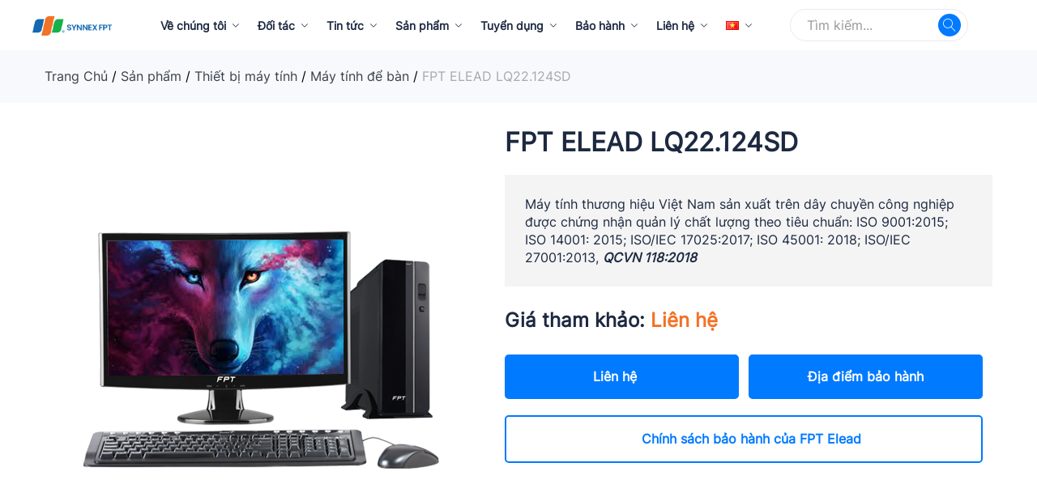

--- FILE ---
content_type: text/html; charset=UTF-8
request_url: https://synnexfpt.com/san-pham/fpt-elead-lq22-124sd/
body_size: 18417
content:
		<!DOCTYPE html>
<html lang="vi">
<head>
    <meta charset="UTF-8">
    <meta name="viewport" content="width=device-width, initial-scale=1">
    <link rel="pingback" href="https://synnexfpt.com/xmlrpc.php">

	<meta name='robots' content='index, follow, max-image-preview:large, max-snippet:-1, max-video-preview:-1' />

	<!-- This site is optimized with the Yoast SEO plugin v17.4 - https://yoast.com/wordpress/plugins/seo/ -->
	<title>FPT ELEAD LQ22.124SD &#8211; Synnex FPT</title>
	<link rel="canonical" href="https://synnexfpt.com/san-pham/fpt-elead-lq22-124sd/" />
	<meta property="og:locale" content="vi_VN" />
	<meta property="og:type" content="article" />
	<meta property="og:url" content="https://synnexfpt.com/san-pham/fpt-elead-lq22-124sd/" />
	<meta property="og:site_name" content="Synnex FPT" />
	<meta property="article:modified_time" content="2023-04-14T03:16:18+00:00" />
	<meta property="og:image" content="https://synnexfpt.com/wp-content/uploads/2022/03/FPT-Elead-P322Wi.png" />
	<meta property="og:image:width" content="535" />
	<meta property="og:image:height" content="535" />
	<meta name="twitter:card" content="summary_large_image" />
	<meta name="twitter:label1" content="Ước tính thời gian đọc" />
	<meta name="twitter:data1" content="3 phút" />
	<script type="application/ld+json" class="yoast-schema-graph">{"@context":"https://schema.org","@graph":[{"@type":"Organization","@id":"https://synnexfpt.com/#organization","name":"Synnex FTG","url":"https://synnexfpt.com/","sameAs":[],"logo":{"@type":"ImageObject","@id":"https://synnexfpt.com/#logo","inLanguage":"vi","url":"https://synnexfpt.com/wp-content/uploads/2022/07/Logo-ngang.png","contentUrl":"https://synnexfpt.com/wp-content/uploads/2022/07/Logo-ngang.png","width":1928,"height":664,"caption":"Synnex FTG"},"image":{"@id":"https://synnexfpt.com/#logo"}},{"@type":"WebSite","@id":"https://synnexfpt.com/#website","url":"https://synnexfpt.com/","name":"Synnex FPT","description":"C\u00f4ng ty C\u1ed5 ph\u1ea7n Synnex FPT","publisher":{"@id":"https://synnexfpt.com/#organization"},"potentialAction":[{"@type":"SearchAction","target":{"@type":"EntryPoint","urlTemplate":"https://synnexfpt.com/?s={search_term_string}"},"query-input":"required name=search_term_string"}],"inLanguage":"vi"},{"@type":"ImageObject","@id":"https://synnexfpt.com/san-pham/fpt-elead-lq22-124sd/#primaryimage","inLanguage":"vi","url":"https://synnexfpt.com/wp-content/uploads/2022/03/FPT-Elead-P322Wi.png","contentUrl":"https://synnexfpt.com/wp-content/uploads/2022/03/FPT-Elead-P322Wi.png","width":535,"height":535},{"@type":"WebPage","@id":"https://synnexfpt.com/san-pham/fpt-elead-lq22-124sd/#webpage","url":"https://synnexfpt.com/san-pham/fpt-elead-lq22-124sd/","name":"FPT ELEAD LQ22.124SD - Synnex FPT","isPartOf":{"@id":"https://synnexfpt.com/#website"},"primaryImageOfPage":{"@id":"https://synnexfpt.com/san-pham/fpt-elead-lq22-124sd/#primaryimage"},"datePublished":"2022-08-15T10:20:59+00:00","dateModified":"2023-04-14T03:16:18+00:00","description":"Th\u01b0\u01a1ng hi\u1ec7u m\u00e1y t\u00ednh \u0111\u1ec3 b\u00e0n c\u1ee7a Vi\u1ec7t Nam - FPT Elead c\u00f3 nhi\u1ec1u l\u1ef1a ch\u1ecdn v\u1edbi c\u1ea5u h\u00ecnh m\u1ea1nh, thao t\u00e1c m\u01b0\u1ee3t m\u00e0, b\u1ed9 nh\u1edb l\u1edbn v\u00e0 chi ph\u00ed ph\u00f9 h\u1ee3p.","breadcrumb":{"@id":"https://synnexfpt.com/san-pham/fpt-elead-lq22-124sd/#breadcrumb"},"inLanguage":"vi","potentialAction":[{"@type":"ReadAction","target":["https://synnexfpt.com/san-pham/fpt-elead-lq22-124sd/"]}]},{"@type":"BreadcrumbList","@id":"https://synnexfpt.com/san-pham/fpt-elead-lq22-124sd/#breadcrumb","itemListElement":[{"@type":"ListItem","position":1,"name":"Trang ch\u1ee7","item":"https://synnexfpt.com/"},{"@type":"ListItem","position":2,"name":"S\u1ea3n ph\u1ea9m","item":"https://synnexfpt.com/san-pham/"},{"@type":"ListItem","position":3,"name":"FPT ELEAD LQ22.124SD"}]}]}</script>
	<!-- / Yoast SEO plugin. -->


<link rel='dns-prefetch' href='//s.w.org' />
<link rel="alternate" type="application/rss+xml" title="Dòng thông tin Synnex FPT &raquo;" href="https://synnexfpt.com/feed/" />
<link rel="alternate" type="application/rss+xml" title="Dòng phản hồi Synnex FPT &raquo;" href="https://synnexfpt.com/comments/feed/" />
		<script type="text/javascript">
			window._wpemojiSettings = {"baseUrl":"https:\/\/s.w.org\/images\/core\/emoji\/13.0.1\/72x72\/","ext":".png","svgUrl":"https:\/\/s.w.org\/images\/core\/emoji\/13.0.1\/svg\/","svgExt":".svg","source":{"concatemoji":"https:\/\/synnexfpt.com\/wp-includes\/js\/wp-emoji-release.min.js?ver=5.7.2"}};
			!function(e,a,t){var n,r,o,i=a.createElement("canvas"),p=i.getContext&&i.getContext("2d");function s(e,t){var a=String.fromCharCode;p.clearRect(0,0,i.width,i.height),p.fillText(a.apply(this,e),0,0);e=i.toDataURL();return p.clearRect(0,0,i.width,i.height),p.fillText(a.apply(this,t),0,0),e===i.toDataURL()}function c(e){var t=a.createElement("script");t.src=e,t.defer=t.type="text/javascript",a.getElementsByTagName("head")[0].appendChild(t)}for(o=Array("flag","emoji"),t.supports={everything:!0,everythingExceptFlag:!0},r=0;r<o.length;r++)t.supports[o[r]]=function(e){if(!p||!p.fillText)return!1;switch(p.textBaseline="top",p.font="600 32px Arial",e){case"flag":return s([127987,65039,8205,9895,65039],[127987,65039,8203,9895,65039])?!1:!s([55356,56826,55356,56819],[55356,56826,8203,55356,56819])&&!s([55356,57332,56128,56423,56128,56418,56128,56421,56128,56430,56128,56423,56128,56447],[55356,57332,8203,56128,56423,8203,56128,56418,8203,56128,56421,8203,56128,56430,8203,56128,56423,8203,56128,56447]);case"emoji":return!s([55357,56424,8205,55356,57212],[55357,56424,8203,55356,57212])}return!1}(o[r]),t.supports.everything=t.supports.everything&&t.supports[o[r]],"flag"!==o[r]&&(t.supports.everythingExceptFlag=t.supports.everythingExceptFlag&&t.supports[o[r]]);t.supports.everythingExceptFlag=t.supports.everythingExceptFlag&&!t.supports.flag,t.DOMReady=!1,t.readyCallback=function(){t.DOMReady=!0},t.supports.everything||(n=function(){t.readyCallback()},a.addEventListener?(a.addEventListener("DOMContentLoaded",n,!1),e.addEventListener("load",n,!1)):(e.attachEvent("onload",n),a.attachEvent("onreadystatechange",function(){"complete"===a.readyState&&t.readyCallback()})),(n=t.source||{}).concatemoji?c(n.concatemoji):n.wpemoji&&n.twemoji&&(c(n.twemoji),c(n.wpemoji)))}(window,document,window._wpemojiSettings);
		</script>
		<style type="text/css">
img.wp-smiley,
img.emoji {
	display: inline !important;
	border: none !important;
	box-shadow: none !important;
	height: 1em !important;
	width: 1em !important;
	margin: 0 .07em !important;
	vertical-align: -0.1em !important;
	background: none !important;
	padding: 0 !important;
}
</style>
	<link rel='stylesheet' id='anwp-pg-styles-css'  href='https://synnexfpt.com/wp-content/plugins/anwp-post-grid-for-elementor/public/css/styles.min.css?ver=0.8.4' type='text/css' media='all' />
<link rel='stylesheet' id='wp-block-library-css'  href='https://synnexfpt.com/wp-includes/css/dist/block-library/style.min.css?ver=5.7.2' type='text/css' media='all' />
<link rel='stylesheet' id='wp-block-library-theme-css'  href='https://synnexfpt.com/wp-includes/css/dist/block-library/theme.min.css?ver=5.7.2' type='text/css' media='all' />
<link rel='stylesheet' id='wc-blocks-vendors-style-css'  href='https://synnexfpt.com/wp-content/plugins/woocommerce/packages/woocommerce-blocks/build/wc-blocks-vendors-style.css?ver=5.5.1' type='text/css' media='all' />
<link rel='stylesheet' id='wc-blocks-style-css'  href='https://synnexfpt.com/wp-content/plugins/woocommerce/packages/woocommerce-blocks/build/wc-blocks-style.css?ver=5.5.1' type='text/css' media='all' />
<link rel='stylesheet' id='menu-image-css'  href='https://synnexfpt.com/wp-content/plugins/menu-image/includes/css/menu-image.css?ver=3.0.8' type='text/css' media='all' />
<link rel='stylesheet' id='dashicons-css'  href='https://synnexfpt.com/wp-includes/css/dashicons.min.css?ver=5.7.2' type='text/css' media='all' />
<link rel='stylesheet' id='awsm-jobs-general-css'  href='https://synnexfpt.com/wp-content/plugins/ftg-job-openings/assets/css/general.min.css?ver=2.2.0' type='text/css' media='all' />
<link rel='stylesheet' id='awsm-jobs-style-css'  href='https://synnexfpt.com/wp-content/plugins/ftg-job-openings/assets/css/style.min.css?ver=2.2.0' type='text/css' media='all' />
<link rel='stylesheet' id='woocommerce-general-css'  href='https://synnexfpt.com/wp-content/plugins/woocommerce/assets/css/woocommerce.css?ver=5.6.0' type='text/css' media='all' />
<style id='woocommerce-inline-inline-css' type='text/css'>
.woocommerce form .form-row .required { visibility: visible; }
</style>
<link rel='stylesheet' id='ftg-fonts-css'  href='https://fonts.googleapis.com/css?family=Work+Sans%3A300%2C400%2C500%2C600%2C700&#038;subset=latin%2Clatin-ext&#038;ver=20170801' type='text/css' media='all' />
<link rel='stylesheet' id='linearicons-css'  href='https://synnexfpt.com/wp-content/themes/ftg/css/linearicons.min.css?ver=1.0.0' type='text/css' media='all' />
<link rel='stylesheet' id='ionicons-css'  href='https://synnexfpt.com/wp-content/themes/ftg/css/ionicons.min.css?ver=2.0.0' type='text/css' media='all' />
<link rel='stylesheet' id='eleganticons-css'  href='https://synnexfpt.com/wp-content/themes/ftg/css/eleganticons.min.css?ver=1.0.0' type='text/css' media='all' />
<link rel='stylesheet' id='font-awesome-css'  href='https://synnexfpt.com/wp-content/plugins/elementor/assets/lib/font-awesome/css/font-awesome.min.css?ver=4.7.0' type='text/css' media='all' />
<link rel='stylesheet' id='bootstrap-css'  href='https://synnexfpt.com/wp-content/themes/ftg/css/bootstrap.min.css?ver=3.3.7' type='text/css' media='all' />
<link rel='stylesheet' id='jquery-ui-css'  href='https://synnexfpt.com/wp-content/themes/ftg/css/jquery-ui.css?ver=3.3.7' type='text/css' media='all' />
<link rel='stylesheet' id='ftg-css'  href='https://synnexfpt.com/wp-content/themes/ftg/style.css?ver=2021111' type='text/css' media='all' />
<style id='ftg-inline-css' type='text/css'>
h1{letter-spacing: 0px;}.entry-content h2, .woocommerce div.product .woocommerce-tabs .panel h2{letter-spacing: 0px;}h3{letter-spacing: 0px;}.entry-content h4, .woocommerce div.product .woocommerce-tabs .panel h4{letter-spacing: 0px;}.entry-content h5, .woocommerce div.product .woocommerce-tabs .panel h5{letter-spacing: 0px;}.entry-content h6, .woocommerce div.product .woocommerce-tabs .panel h6{letter-spacing: 0px;}	h1{font-family:, Arial, sans-serif}h1.vc_custom_heading{font-weight:}	h2{font-family:, Arial, sans-serif}h2.vc_custom_heading{font-weight:}	h3{font-family:, Arial, sans-serif}h3.vc_custom_heading{font-weight:}	h4{font-family:, Arial, sans-serif}h4.vc_custom_heading{font-weight:}	h5{font-family:, Arial, sans-serif}h5.vc_custom_heading{font-weight:}	h6{font-family:, Arial, sans-serif}h6.vc_custom_heading{font-weight:}
</style>
<link rel='stylesheet' id='photoswipe-css'  href='https://synnexfpt.com/wp-content/plugins/woocommerce/assets/css/photoswipe/photoswipe.min.css?ver=5.6.0' type='text/css' media='all' />
<link rel='stylesheet' id='photoswipe-default-skin-css'  href='https://synnexfpt.com/wp-content/plugins/woocommerce/assets/css/photoswipe/default-skin/default-skin.min.css?ver=5.6.0' type='text/css' media='all' />
<script type="text/template" id="tmpl-variation-template">
	<div class="woocommerce-variation-description">{{{ data.variation.variation_description }}}</div>
	<div class="woocommerce-variation-price">{{{ data.variation.price_html }}}</div>
	<div class="woocommerce-variation-availability">{{{ data.variation.availability_html }}}</div>
</script>
<script type="text/template" id="tmpl-unavailable-variation-template">
	<p>Rất tiếc, sản phẩm này hiện không tồn tại. Hãy chọn một phương thức kết hợp khác.</p>
</script>
<script type='text/javascript' src='https://synnexfpt.com/wp-includes/js/jquery/jquery.min.js?ver=3.5.1' id='jquery-core-js'></script>
<script type='text/javascript' src='https://synnexfpt.com/wp-includes/js/jquery/jquery-migrate.min.js?ver=3.3.2' id='jquery-migrate-js'></script>
<!--[if lt IE 9]>
<script type='text/javascript' src='https://synnexfpt.com/wp-content/themes/ftg/js/plugins/html5shiv.min.js?ver=3.7.2' id='html5shiv-js'></script>
<![endif]-->
<!--[if lt IE 9]>
<script type='text/javascript' src='https://synnexfpt.com/wp-content/themes/ftg/js/plugins/respond.min.js?ver=1.4.2' id='respond-js'></script>
<![endif]-->
<script type='text/javascript' src='https://synnexfpt.com/wp-content/themes/ftg/js/plugins/waypoints.min.js?ver=2.0.2' id='waypoints-js'></script>
<script type='text/javascript' src='https://synnexfpt.com/wp-content/themes/ftg/js/plugins/bootstrap.min.js?ver=3.3.7' id='bootstrap-js'></script>
<script type='text/javascript' src='https://synnexfpt.com/wp-content/themes/ftg/js/plugins/jquery.waitforimages.min.js?ver=2.2.0' id='waitforimages-js'></script>
<link rel="https://api.w.org/" href="https://synnexfpt.com/wp-json/" /><link rel="alternate" type="application/json" href="https://synnexfpt.com/wp-json/wp/v2/product/14750" /><link rel="EditURI" type="application/rsd+xml" title="RSD" href="https://synnexfpt.com/xmlrpc.php?rsd" />
<link rel="wlwmanifest" type="application/wlwmanifest+xml" href="https://synnexfpt.com/wp-includes/wlwmanifest.xml" /> 
<meta name="generator" content="WordPress 5.7.2" />
<meta name="generator" content="WooCommerce 5.6.0" />
<link rel='shortlink' href='https://synnexfpt.com/?p=14750' />
<link rel="alternate" type="application/json+oembed" href="https://synnexfpt.com/wp-json/oembed/1.0/embed?url=https%3A%2F%2Fsynnexfpt.com%2Fsan-pham%2Ffpt-elead-lq22-124sd%2F" />
<link rel="alternate" type="text/xml+oembed" href="https://synnexfpt.com/wp-json/oembed/1.0/embed?url=https%3A%2F%2Fsynnexfpt.com%2Fsan-pham%2Ffpt-elead-lq22-124sd%2F&#038;format=xml" />
	<noscript><style>.woocommerce-product-gallery{ opacity: 1 !important; }</style></noscript>
	<link rel="icon" href="https://synnexfpt.com/wp-content/uploads/2022/08/cropped-favicon-1-32x32.png" sizes="32x32" />
<link rel="icon" href="https://synnexfpt.com/wp-content/uploads/2022/08/cropped-favicon-1-192x192.png" sizes="192x192" />
<link rel="apple-touch-icon" href="https://synnexfpt.com/wp-content/uploads/2022/08/cropped-favicon-1-180x180.png" />
<meta name="msapplication-TileImage" content="https://synnexfpt.com/wp-content/uploads/2022/08/cropped-favicon-1-270x270.png" />
		<style type="text/css" id="wp-custom-css">
			.site-content .achievement-wrap .achievement-item p a {
	color: #1D2941;
}		</style>
		<script>
        var woocs_is_mobile = 0;
        var woocs_special_ajax_mode = 0;
        var woocs_drop_down_view = "ddslick";
        var woocs_current_currency = {"name":"VND","rate":1,"symbol":"VND","position":"right","is_etalon":1,"hide_cents":1,"hide_on_front":1,"rate_plus":"","decimals":2,"separators":"1","description":"","flag":"https:\/\/synnexfpt.com\/wp-content\/plugins\/woocommerce-currency-switcher\/img\/no_flag.png"};
        var woocs_default_currency = {"name":"VND","rate":1,"symbol":"VND","position":"right","is_etalon":1,"hide_cents":1,"hide_on_front":1,"rate_plus":"","decimals":2,"separators":"1","description":"","flag":"https:\/\/synnexfpt.com\/wp-content\/plugins\/woocommerce-currency-switcher\/img\/no_flag.png"};
        var woocs_redraw_cart = 1;
        var woocs_array_of_get = '{}';
        
        woocs_array_no_cents = '["JPY","TWD"]';

        var woocs_ajaxurl = "https://synnexfpt.com/wp-admin/admin-ajax.php";
        var woocs_lang_loading = "loading";
        var woocs_shop_is_cached =0;
        </script><style id="kirki-inline-styles"></style>
	<!-- Global site tag (gtag.js) - Google Ads: 953813714 -->
	<script async src="https://www.googletagmanager.com/gtag/js?id=AW-953813714"></script>
	<script>
		window.dataLayer = window.dataLayer || [];
		function gtag(){dataLayer.push(arguments);}
		gtag('js', new Date());

		gtag('config', 'AW-953813714');
	</script>

	<!-- Google Tag Manager -->
	<script>
		(function (w, d, s, l, i) {
			w[l] = w[l] || [];
			w[l].push({ "gtm.start": new Date().getTime(), event: "gtm.js" });
			var f = d.getElementsByTagName(s)[0],
				j = d.createElement(s),
				dl = l != "dataLayer" ? "&l=" + l : "";
			j.async = true;
			j.src = "https://www.googletagmanager.com/gtm.js?id=" + i + dl;
			f.parentNode.insertBefore(j, f);
		})(window, document, "script", "dataLayer", "GTM-NH7C5F2");
	</script>
	<!-- End Google Tag Manager -->
	<meta name="google-site-verification" content="Lxm5IBiqLqGoMbtkb8rIiSfqjZSCfTD82iE0S0X4lj8" />

</head>

<body class="product-template-default single single-product postid-14750 wp-embed-responsive theme-ftg woocommerce woocommerce-page woocommerce-no-js theme--ftg group-blog full-content single-product-layout-1 submenus-mobile- elementor-columns-no-space elementor-default elementor-kit-30 elementor-no-row product_loop-no-hover currency-vnd">

<div id="page" class="hfeed site">
	        <header id="site-header" class="site-header header-department-top">
			
<div class="">
    <div class="header-main hidden-xs hidden-sm">
        <div class="container ftg-header">
            <div class="row header-row">
                <div class="header-container col-lg-12 col-md-12 col-sm-6 col-xs-6">
                    <div class="header-logo ">
                        <div class="d-logo">
                                <div class="logo">
        <a href="https://synnexfpt.com/">
            <img class="site-logo" alt="Synnex FPT"
                 src="https://synnexfpt.com/wp-content/themes/ftg/images/logo/logo.png"/>
			        </a>
    </div>
                        </div>

                        <div class="d-department hidden-xs hidden-sm ">
                                                    </div>
                    </div>

                    <div class="header-extras col-md-12 col-sm-6 col-xs-6">
                        <div class="main-menu hidden-xs hidden-sm">
                            <div class="row header-row">
                                <div class="col-md-12 col-sm-9">
                                    <div class="col-header-menu">
                                                <div class="primary-nav nav">
			<ul id="menu-main-menu-vi" class="menu"><li id="menu-item-604" class="menu-item menu-item-type-post_type menu-item-object-page menu-item-has-children menu-item-604"><a href="https://synnexfpt.com/ve-chung-toi/">Về chúng tôi</a>
<ul class="sub-menu">
	<li id="menu-item-1237" class="menu-item menu-item-type-post_type menu-item-object-page menu-item-1237"><a href="https://synnexfpt.com/ve-chung-toi/">Giới thiệu</a></li>
	<li id="menu-item-2458" class="menu-item menu-item-type-post_type menu-item-object-page menu-item-2458"><a href="https://synnexfpt.com/ve-chung-toi/profile-cong-ty/">Profile công ty</a></li>
	<li id="menu-item-1238" class="menu-item menu-item-type-post_type menu-item-object-page menu-item-1238"><a href="https://synnexfpt.com/ve-chung-toi/danh-sach-nha-cung-cap/">Danh sách nhà cung cấp</a></li>
</ul>
</li>
<li id="menu-item-2461" class="menu-item menu-item-type-custom menu-item-object-custom menu-item-has-children menu-item-2461"><a href="https://synnexfpt.com/doi-tac/danh-cho-dai-ly/">Đối tác</a>
<ul class="sub-menu">
	<li id="menu-item-1291" class="menu-item menu-item-type-post_type menu-item-object-page menu-item-1291"><a href="https://synnexfpt.com/doi-tac/danh-cho-nha-cung-cap/">Dành cho nhà cung cấp</a></li>
	<li id="menu-item-1290" class="menu-item menu-item-type-post_type menu-item-object-page menu-item-1290"><a href="https://synnexfpt.com/doi-tac/danh-cho-dai-ly/">Dành cho đại lý</a></li>
</ul>
</li>
<li id="menu-item-1025" class="menu-item menu-item-type-post_type menu-item-object-page menu-item-has-children menu-item-1025"><a href="https://synnexfpt.com/tin-tuc/">Tin tức</a>
<ul class="sub-menu">
	<li id="menu-item-4125" class="menu-item menu-item-type-taxonomy menu-item-object-category menu-item-4125"><a href="https://synnexfpt.com/chuyen-muc/tin-san-pham/">Tin sản phẩm &#8211; Công nghệ</a></li>
	<li id="menu-item-3149" class="menu-item menu-item-type-taxonomy menu-item-object-category menu-item-3149"><a href="https://synnexfpt.com/chuyen-muc/su-kien/">Sự kiện</a></li>
	<li id="menu-item-3148" class="menu-item menu-item-type-taxonomy menu-item-object-category menu-item-3148"><a href="https://synnexfpt.com/chuyen-muc/khuyen-mai/">Khuyến mại</a></li>
	<li id="menu-item-12340" class="menu-item menu-item-type-taxonomy menu-item-object-category menu-item-12340"><a href="https://synnexfpt.com/chuyen-muc/tin-huong-nghiep/">Tin hướng nghiệp</a></li>
	<li id="menu-item-20522" class="menu-item menu-item-type-taxonomy menu-item-object-category menu-item-20522"><a href="https://synnexfpt.com/chuyen-muc/tin-cong-bo/">Tin công bố</a></li>
</ul>
</li>
<li id="menu-item-38" class="menu-item menu-item-type-post_type menu-item-object-page menu-item-has-children current_page_parent menu-item-38"><a href="https://synnexfpt.com/san-pham/">Sản phẩm</a>
<ul class="sub-menu">
	<li id="menu-item-2477" class="menu-item menu-item-type-post_type_archive menu-item-object-product menu-item-2477"><a href="https://synnexfpt.com/san-pham/">Tất cả sản phẩm</a></li>
	<li id="menu-item-4579" class="menu-item menu-item-type-taxonomy menu-item-object-product_cat current-product-ancestor menu-item-4579"><a href="https://synnexfpt.com/product-category/thiet-bi-may-tinh/">Thiết bị máy tính</a></li>
	<li id="menu-item-4623" class="menu-item menu-item-type-taxonomy menu-item-object-product_cat menu-item-4623"><a href="https://synnexfpt.com/product-category/linh-kien-thiet-bi-ngoai-vi/">Linh kiện, thiết bị ngoại vi</a></li>
	<li id="menu-item-11855" class="menu-item menu-item-type-taxonomy menu-item-object-product_cat menu-item-11855"><a href="https://synnexfpt.com/product-category/dien-thoai-thiet-bi-thong-minh/">Điện thoại, thiết bị thông minh</a></li>
	<li id="menu-item-3757" class="menu-item menu-item-type-taxonomy menu-item-object-product_cat menu-item-3757"><a href="https://synnexfpt.com/product-category/giai-phap-cntt/">Giải pháp CNTT</a></li>
	<li id="menu-item-25378" class="menu-item menu-item-type-post_type menu-item-object-page menu-item-25378"><a href="https://synnexfpt.com/fpt-services/">FPT Services</a></li>
</ul>
</li>
<li id="menu-item-14833" class="menu-item menu-item-type-post_type menu-item-object-page menu-item-has-children menu-item-14833"><a href="https://synnexfpt.com/tuyen-dung/">Tuyển dụng</a>
<ul class="sub-menu">
	<li id="menu-item-1203" class="menu-item menu-item-type-post_type menu-item-object-page menu-item-1203"><a href="https://synnexfpt.com/lam-viec-tai-synnex-fpt/">Chế độ đãi ngộ tại Synnex FPT</a></li>
	<li id="menu-item-14830" class="menu-item menu-item-type-post_type menu-item-object-page menu-item-14830"><a href="https://synnexfpt.com/tuyen-dung/">Ví trí tuyển dụng</a></li>
	<li id="menu-item-11147" class="menu-item menu-item-type-taxonomy menu-item-object-category menu-item-11147"><a href="https://synnexfpt.com/chuyen-muc/tin-huong-nghiep/">Tin hướng nghiệp</a></li>
	<li id="menu-item-8032" class="menu-item menu-item-type-taxonomy menu-item-object-category menu-item-8032"><a href="https://synnexfpt.com/chuyen-muc/chuyen-cong-ty/">Chuyện công ty</a></li>
</ul>
</li>
<li id="menu-item-1945" class="menu-item menu-item-type-custom menu-item-object-custom menu-item-has-children menu-item-1945"><a href="https://synnexfpt.com/bao-hanh/chinh-sach-bao-hanh/">Bảo hành</a>
<ul class="sub-menu">
	<li id="menu-item-1946" class="menu-item menu-item-type-post_type menu-item-object-page menu-item-1946"><a href="https://synnexfpt.com/bao-hanh/chinh-sach-bao-hanh/">Chính sách bảo hành</a></li>
	<li id="menu-item-5578" class="menu-item menu-item-type-post_type menu-item-object-page menu-item-5578"><a href="https://synnexfpt.com/bao-hanh/tra-cuu-thong-tin-bao-hanh/">Tra cứu thông tin bảo hành</a></li>
	<li id="menu-item-14118" class="menu-item menu-item-type-post_type menu-item-object-page menu-item-14118"><a href="https://synnexfpt.com/bao-hanh/tra-cuu-san-pham-chinh-hang/">Tra cứu sản phẩm chính hãng</a></li>
	<li id="menu-item-21404" class="menu-item menu-item-type-post_type menu-item-object-page menu-item-21404"><a href="https://synnexfpt.com/bao-hanh/intelcpu-verification/">IntelCPU-verification</a></li>
</ul>
</li>
<li id="menu-item-2943" class="menu-item menu-item-type-custom menu-item-object-custom menu-item-has-children menu-item-2943"><a href="https://synnexfpt.com/lien-he/lien-he-tro-thanh-dai-ly/">Liên hệ</a>
<ul class="sub-menu">
	<li id="menu-item-2944" class="menu-item menu-item-type-post_type menu-item-object-page menu-item-2944"><a href="https://synnexfpt.com/lien-he/lien-he-yeu-cau-dich-vu-giai-phap/">Liên hệ yêu cầu dịch vụ &amp; giải pháp</a></li>
	<li id="menu-item-2945" class="menu-item menu-item-type-post_type menu-item-object-page menu-item-2945"><a href="https://synnexfpt.com/lien-he/lien-he-tro-thanh-nha-cung-cap/">Liên hệ trở thành nhà cung cấp</a></li>
	<li id="menu-item-2946" class="menu-item menu-item-type-post_type menu-item-object-page menu-item-2946"><a href="https://synnexfpt.com/lien-he/lien-he-tro-thanh-dai-ly/">Liên hệ trở thành đại lý</a></li>
</ul>
</li>
<li id="menu-item-12467" class="pll-parent-menu-item menu-item menu-item-type-custom menu-item-object-custom current-menu-parent menu-item-has-children menu-item-12467"><a href="#pll_switcher"><img src="[data-uri]" alt="Tiếng Việt" width="16" height="11" style="width: 16px; height: 11px;" /></a>
<ul class="sub-menu">
	<li id="menu-item-12467-vi" class="lang-item lang-item-325 lang-item-vi current-lang lang-item-first menu-item menu-item-type-custom menu-item-object-custom menu-item-12467-vi"><a href="https://synnexfpt.com/san-pham/fpt-elead-lq22-124sd/" hreflang="vi" lang="vi"><img src="[data-uri]" alt="Tiếng Việt" width="16" height="11" style="width: 16px; height: 11px;" /></a></li>
	<li id="menu-item-12467-en" class="lang-item lang-item-327 lang-item-en no-translation menu-item menu-item-type-custom menu-item-object-custom menu-item-12467-en"><a href="https://synnexfpt.com/en/home-page/" hreflang="en-US" lang="en-US"><img src="[data-uri]" alt="English" width="16" height="11" style="width: 16px; height: 11px;" /></a></li>
</ul>
</li>
</ul>        </div>
		                                    </div>
                                </div>
                            </div>
                        </div>
                        <div class="header-search col-md-2 col-sm-6 col-xs-6">
                            <form class="product-extra-search" method="get" action="https://synnexfpt.com/">
                <div class="psearch-content psearch-border">
                    <div class="search-wrapper">
                        <input type="text" name="s" class="search-field" placeholder="Tìm kiếm..." autocomplete="off">
                        <input type="hidden" name="post_type" value="ftg-search">
                    </div>
                    <button type="submit" class="search-submit"><i class="icon-magnifier "></i></button>
                </div>
            </form>                        </div>
                    </div>
                </div>
            </div>
        </div>
    </div>
</div>

<div class="mobile-menu hidden-lg hidden-md">
    <div class="mobile-menu-row">
        <div class="d-logo">
                <div class="logo">
        <a href="https://synnexfpt.com/">
            <img class="site-logo" alt="Synnex FPT"
                 src="https://synnexfpt.com/wp-content/themes/ftg/images/logo/logo.png"/>
			        </a>
    </div>
        </div>

        <div class="product-extra-search">
            <button type="submit" class="search-submit" id="mobile-search-btn">
                <i id="mobile-search-icon" class="icon-magnifier"></i>
            </button>
        </div>

        <a class="ftg-toggle-menu" id="ftg-toggle-menu" href="#">
            <i class="icon-menu"></i>
        </a>
    </div>
    <div id="mobile-search" class="mobile-search d-none">
        <form class="product-extra-search" method="get" action="https://synnexfpt.com/">
                <div class="psearch-content psearch-border">
                    <div class="search-wrapper">
                        <input type="text" name="s" class="search-field" placeholder="Tìm kiếm..." autocomplete="off">
                        <input type="hidden" name="post_type" value="ftg-search">
                    </div>
                    <button type="submit" class="search-submit"><i class="icon-magnifier "></i></button>
                </div>
            </form>    </div>
</div>        </header>
		
<div class="page-header page-header-catalog">
    <div class="page-breadcrumbs">
        <div class="container">
					<ul class="breadcrumbs" itemscope itemtype="https://schema.org/BreadcrumbList">
			<li itemprop="itemListElement" itemscope itemtype="http://schema.org/ListItem">
				<a class="home" href="https://synnexfpt.com" itemprop="item">
					<span itemprop="name">Trang Chủ </span>
					<meta itemprop="position" content="1">
				</a>
				</li><span class="sep">/</span>
		 <li itemprop="itemListElement" itemscope itemtype="http://schema.org/ListItem">
			<a href="https://synnexfpt.com/san-pham/" itemprop="item"><span itemprop="name">Sản phẩm</span><meta itemprop="position" content="2"></a>
		</li>
	<span class="sep">/</span>
		 <li itemprop="itemListElement" itemscope itemtype="http://schema.org/ListItem">
			<a href="https://synnexfpt.com/product-category/thiet-bi-may-tinh/" itemprop="item"><span itemprop="name">Thiết bị máy tính</span><meta itemprop="position" content="3"></a>
		</li>
	<span class="sep">/</span>
		 <li itemprop="itemListElement" itemscope itemtype="http://schema.org/ListItem">
			<a href="https://synnexfpt.com/product-category/thiet-bi-may-tinh/may-tinh-de-ban/" itemprop="item"><span itemprop="name">Máy tính để bàn</span><meta itemprop="position" content="4"></a>
		</li>
	<span class="sep">/</span>
		 <li itemprop="itemListElement" itemscope itemtype="http://schema.org/ListItem">
			<a href="https://synnexfpt.com/san-pham/fpt-elead-lq22-124sd/" itemprop="item"><span itemprop="name">FPT ELEAD LQ22.124SD</span><meta itemprop="position" content="5"></a>
		</li>
			</ul>
	        </div>
    </div>
</div>
    <div id="content" class="site-content ">
		<div class="container"><div class="row">
	<div id="primary" class="content-area col-md-12">

					
			<div class="woocommerce-notices-wrapper"></div><div id="product-14750" class="mf-single-product mf-product-layout-1 mf-product-sidebar product type-product post-14750 status-publish first instock product_cat-may-tinh-de-ban has-post-thumbnail taxable shipping-taxable product-type-simple">


	<div class="mf-product-detail">
		
<div class="woocommerce-product-gallery woocommerce-product-gallery--with-images woocommerce-product-gallery--columns-3 images without-thumbnails "
     data-columns="3" style="opacity: 0; transition: opacity .25s ease-in-out;">
    <figure class="woocommerce-product-gallery__wrapper">
		<div data-thumb="https://synnexfpt.com/wp-content/uploads/2022/03/FPT-Elead-P322Wi-100x100.png" data-thumb-alt="" class="woocommerce-product-gallery__image"><a href="https://synnexfpt.com/wp-content/uploads/2022/03/FPT-Elead-P322Wi.png"><img width="535" height="535" src="https://synnexfpt.com/wp-content/uploads/2022/03/FPT-Elead-P322Wi.png" class="wp-post-image" alt="" loading="lazy" title="FPT Elead P322Wi" data-caption="" data-src="https://synnexfpt.com/wp-content/uploads/2022/03/FPT-Elead-P322Wi.png" data-large_image="https://synnexfpt.com/wp-content/uploads/2022/03/FPT-Elead-P322Wi.png" data-large_image_width="535" data-large_image_height="535" srcset="https://synnexfpt.com/wp-content/uploads/2022/03/FPT-Elead-P322Wi.png 535w, https://synnexfpt.com/wp-content/uploads/2022/03/FPT-Elead-P322Wi-300x300.png 300w, https://synnexfpt.com/wp-content/uploads/2022/03/FPT-Elead-P322Wi-150x150.png 150w, https://synnexfpt.com/wp-content/uploads/2022/03/FPT-Elead-P322Wi-370x370.png 370w, https://synnexfpt.com/wp-content/uploads/2022/03/FPT-Elead-P322Wi-215x215.png 215w, https://synnexfpt.com/wp-content/uploads/2022/03/FPT-Elead-P322Wi-100x100.png 100w" sizes="(max-width: 535px) 100vw, 535px" /></a></div>    </figure>
		    <!-- <div class="product-image-ms ms-image-zoom"></div> -->
    <!-- <div class="product-image-ms ms-image-view hide"></div> -->
</div>

		<div class="summary entry-summary">
			<h1 class="product_title entry-title">FPT ELEAD LQ22.124SD</h1><div class="woocommerce-product-details__short-description"><div class="mf-features-text"><p>Máy tính thương hiệu Việt Nam sản xuất trên dây chuyền công nghiệp được chứng nhận quản lý chất lượng theo tiêu chuẩn: ISO 9001:2015; ISO 14001: 2015; ISO/IEC 17025:2017; ISO 45001: 2018; ISO/IEC 27001:2013, <strong><em>QCVN 118:2018</em></strong></p>
</div></div><p class="price">Giá tham khảo: <span class='price-contact'>Liên hệ</span></p>
<div class="mf-summary-header"> <div class="mf-summary-meta"><a href="/vi/lien-he-tro-thanh-dai-ly">Liên hệ</a></div> <div class="mf-summary-meta"><a href="/vi/chinh-sach-bao-hanh?product-brand=fpt">Địa điểm bảo hành</a></div> <div class="mf-summary-meta police-brand"><a href="/vi/chinh-sach-bao-hanh?product-brand=fpt">Chính sách bảo hành của FPT Elead</a></div></div>
		</div>
		<!-- .summary -->
	</div>
	<!-- <div class="summary-sep clear"></div> -->
	<div class="mf-product-summary">
		
	<div class="woocommerce-tabs wc-tabs-wrapper">
		<ul class="tabs wc-tabs" role="tablist" style="display: none;">
							<li class="description_tab" id="tab-title-description" role="tab" aria-controls="tab-description">
					<a href="#tab-description">
						Description					</a>
				</li>
					</ul>
					<div class="woocommerce-Tabs-panel woocommerce-Tabs-panel--description panel entry-content wc-tab" id="tab-description" role="tabpanel" aria-labelledby="tab-title-description">
				

<h2><span style="color: #333333;"><strong>Thông số kỹ thuật</strong></span></h2>
<p><span style="color: #333333;"><strong>CPU</strong>: Intel Intel® Core™ i5 12400 Processor (2.50Ghz Max Turbo 4.40GHz/18MB Intel® Smart Cache/6C/12T)<br />
<strong>RAM:</strong> 8GB DDR4 2666Mhz<br />
<strong>Ổ cứng:</strong> SSD 256GB + HDD 1TB 7200 RPM<br />
<strong>Mainboard: </strong>Chipset Intel H610 Express LGA1700 Hỗ trợ Intel Core™ i7/Core™ i5/Core™ i3/Pentium®/Celeron® Processors, Sound 8 Channel &amp; LAN Gigabit onboard, 3 x PCIe 4.0/3.0 x16 slot, 1 x D-Sub Port, 1 x DVI-D port, 1 x HDMI port, 12 USB (4 x USB 3.1 port(s) (2 at back panel (included 1 Type C), 8 x USB 2.0 (6 at midboard, 2 x USB 2.0 port at rear panel), 1 x M.2 2280, 2260, 2242 (both SATA &amp; x2 PCIE mode); 4 x SATA 6.0 Gb/s Ports, 1 x SPDIF out connector, 1 x Chassis intrusion header, 1 x TPM header.</span><br />
<span style="color: #333333;"><strong>Màn hình: </strong>Màn hình FPT ELEAD LED 21.5&#8243; Widescreen; Kích thước 21.5 inch; Độ phân giải: 1920 x 1080; Sử dụng công nghệ A/LBL</span><br />
<span style="color: #333333;"><strong>Kiểu vỏ case: </strong>Kiểu dáng loại mỏng đứng</span><br />
<span style="color: #333333;"><strong>Hệ điều hành và phần mềm:</strong> FreeDOS. Hỗ trợ hệ điều hành Windows 10</span><br />
<span style="color: #333333;"><strong>Vỏ máy và nguồn:</strong> FPT ELEAD mATX front USB With PSU 450W</span><br />
<span style="color: #333333;"><strong>Bàn phím:</strong> Standard USB</span><br />
<span style="color: #333333;"><strong>Chuột:</strong> Optical USB</span><br />
<span style="color: #333333;"><strong>Kích thước:</strong> 404 mm x 100mm x 310mm (dài x rộng x cao)</span><br />
<span style="color: #333333;"><strong>Trọng lượng:</strong> khoảng 7.5 kg</span><br />
<span style="color: #333333;"><strong>Thành phần đóng gói:</strong> User guide, Dây nguồn , Chân đế , CD Driver</span></p>
<h2><span style="color: #333333;">Mô tả chi tiết FPT ELEAD LQ22.124SD</span></h2>
<h3><span style="color: #333333;">CPU Intel Comet Lake</span></h3>
<p><span style="color: #333333;">Hỗ trợ thế hệ CPU Comet Lake mới nhất , hiệu năng cao và tiết kiệm năng lượng.</span></p>
<h3><span style="color: #333333;">Âm thanh HD 7.1</span></h3>
<p><span style="color: #333333;">Tích hợp bộ giải mã âm thanh 7.1 HD : trải nghiệm âm thanh chất lượng rạp hát tại gia.</span></p>
<h3><span style="color: #333333;">Anti-Surge Protection</span></h3>
<p><span style="color: #333333;">Bảo vệ mainboard chống lại các hư hại gây ra bởi độ biến nguồn điện..</span></p>
<h3>Kích thước nhỏ SFF</h3>
<p>Thiết kế thùng máy chuẩn SFF micro ATX (~10.7 l) mới giúp tiết kiệm diện tích.</p>
<h3><span style="color: #333333;">PCIe 3.0</span></h3>
<p>Bus PCI-Express mới nhất cho hiệu năng gấp đôi so với PCI-Express 2.0.</p>
<h3><span style="color: #333333;">Network iControl</span></h3>
<p><span style="color: #333333;">Trình quản lý băng thông mạng thông minh , giúp tối ưu đường truyền mạng với các chương trình sử dụng khác nhau.</span></p>
<h3><span style="color: #333333;">Tích hợp công nghệ (ESD Protection)</span></h3>
<p><span style="color: #333333;">Chống tĩnh điện cổng USB 3.0 và LAN, mỗi cổng LAN và USB 3.0 được liên kết với một bộ lọc bảo vệ chuyên dụng có thể “chống chọi” với lượng phóng tĩnh điện cao, giúp bảo vệ hệ thống trong trường hợp bị sét đánh trực tiếp.</span></p>
<h3><span style="color: #333333;">Tích hợp cầu chì vào cổng USB 3.0</span></h3>
<p><span style="color: #333333;">Mỗi cổng USB 3.0 đều có riêng một cầu chì chuyên dụng để ngăn ngừa các hư hỏng không mong muốn, giúp bảo vệ an toàn dữ liệu trong suốt quá trình truyền tải</span></p>
<h3><span style="color: #333333;">USB Blocker</span></h3>
<p><span style="color: #333333;">USB Blocker cho phép khoá tất cả các thiết bị phần cứng kết nối với hệ thống qua cổng USB.</span></p>
<h3><span style="color: #333333;">On/Off Charge (Tính năng sạc Pin nhanh)</span></h3>
<p><span style="color: #333333;">Công nghệ ON/OFF Charge (USB 3X USB Power sạc pin nhanh ngay cả khi máy tính của bạn đã tắt, thiết bị của bạn vẫn được sạc đầy pin)</span></p>
<h3><span style="color: #333333;">Hệ điều hành hỗ trợ</span></h3>
<p>FREE Dos; Sẵn sàng cho Windows 10</p>
			</div>
		
			</div>

	</div>

</div><!-- #product-14750 -->


		
	</div>
	

</div></div></div><!-- #content -->

	<section class="related ftg-products" data-columns="4">
		<div class="container">
			<div class="related-content">
				<h2 class="related-title">Có thể bạn quan tâm</h2>

				<ul class="products columns-4">

				
					<li class="col-xs-6 col-sm-4 col-md-3 col-lg-3 un-4-cols product type-product post-6989 status-publish first instock product_cat-may-tinh-de-ban has-post-thumbnail taxable shipping-taxable product-type-simple">
	<div class="product-inner  clearfix"><div class="mf-product-thumbnail"><a href="https://synnexfpt.com/san-pham/fpt-elead-ed9100vh2/"><img width="900" height="900" src="https://synnexfpt.com/wp-content/uploads/2021/11/FPT-Elead-PC-1.jpg" class="" alt="" loading="lazy" srcset="https://synnexfpt.com/wp-content/uploads/2021/11/FPT-Elead-PC-1.jpg 900w, https://synnexfpt.com/wp-content/uploads/2021/11/FPT-Elead-PC-1-215x215.jpg 215w, https://synnexfpt.com/wp-content/uploads/2021/11/FPT-Elead-PC-1-100x100.jpg 100w, https://synnexfpt.com/wp-content/uploads/2021/11/FPT-Elead-PC-1-600x600.jpg 600w, https://synnexfpt.com/wp-content/uploads/2021/11/FPT-Elead-PC-1-300x300.jpg 300w, https://synnexfpt.com/wp-content/uploads/2021/11/FPT-Elead-PC-1-150x150.jpg 150w, https://synnexfpt.com/wp-content/uploads/2021/11/FPT-Elead-PC-1-768x768.jpg 768w, https://synnexfpt.com/wp-content/uploads/2021/11/FPT-Elead-PC-1-370x370.jpg 370w" sizes="(max-width: 900px) 100vw, 900px" /></a></div><h2 class="woo-loop-product__title"><a title="FPT ELEAD ED9100VH2" href="https://synnexfpt.com/san-pham/fpt-elead-ed9100vh2/">FPT ELEAD ED9100VH2</a></h2></div></li>

				
					<li class="col-xs-6 col-sm-4 col-md-3 col-lg-3 un-4-cols product type-product post-7796 status-publish instock product_cat-may-tinh-de-ban has-post-thumbnail taxable shipping-taxable purchasable product-type-simple">
	<div class="product-inner  clearfix"><div class="mf-product-thumbnail"><a href="https://synnexfpt.com/san-pham/fpt-elead-tdm217/"><img width="505" height="505" src="https://synnexfpt.com/wp-content/uploads/2021/12/217.jpg" class="" alt="" loading="lazy" srcset="https://synnexfpt.com/wp-content/uploads/2021/12/217.jpg 505w, https://synnexfpt.com/wp-content/uploads/2021/12/217-215x215.jpg 215w, https://synnexfpt.com/wp-content/uploads/2021/12/217-100x100.jpg 100w, https://synnexfpt.com/wp-content/uploads/2021/12/217-300x300.jpg 300w, https://synnexfpt.com/wp-content/uploads/2021/12/217-150x150.jpg 150w, https://synnexfpt.com/wp-content/uploads/2021/12/217-370x370.jpg 370w" sizes="(max-width: 505px) 100vw, 505px" /></a></div><h2 class="woo-loop-product__title"><a title="FPT ELEAD TDM217" href="https://synnexfpt.com/san-pham/fpt-elead-tdm217/">FPT ELEAD TDM217</a></h2></div></li>

				
					<li class="col-xs-6 col-sm-4 col-md-3 col-lg-3 un-4-cols product type-product post-7274 status-publish instock product_cat-may-tinh-de-ban has-post-thumbnail taxable shipping-taxable purchasable product-type-simple">
	<div class="product-inner  clearfix"><div class="mf-product-thumbnail"><a href="https://synnexfpt.com/san-pham/fpt-elead-t318/"><img width="1050" height="1050" src="https://synnexfpt.com/wp-content/uploads/2021/11/fpt-elead.png" class="" alt="" loading="lazy" srcset="https://synnexfpt.com/wp-content/uploads/2021/11/fpt-elead.png 1050w, https://synnexfpt.com/wp-content/uploads/2021/11/fpt-elead-215x215.png 215w, https://synnexfpt.com/wp-content/uploads/2021/11/fpt-elead-100x100.png 100w, https://synnexfpt.com/wp-content/uploads/2021/11/fpt-elead-600x600.png 600w, https://synnexfpt.com/wp-content/uploads/2021/11/fpt-elead-300x300.png 300w, https://synnexfpt.com/wp-content/uploads/2021/11/fpt-elead-1024x1024.png 1024w, https://synnexfpt.com/wp-content/uploads/2021/11/fpt-elead-150x150.png 150w, https://synnexfpt.com/wp-content/uploads/2021/11/fpt-elead-768x768.png 768w, https://synnexfpt.com/wp-content/uploads/2021/11/fpt-elead-370x370.png 370w" sizes="(max-width: 1050px) 100vw, 1050px" /></a></div><h2 class="woo-loop-product__title"><a title="FPT ELEAD T318" href="https://synnexfpt.com/san-pham/fpt-elead-t318/">FPT ELEAD T318</a></h2></div></li>

				
					<li class="col-xs-6 col-sm-4 col-md-3 col-lg-3 un-4-cols product type-product post-7788 status-publish last instock product_cat-may-tinh-de-ban has-post-thumbnail taxable shipping-taxable purchasable product-type-simple">
	<div class="product-inner  clearfix"><div class="mf-product-thumbnail"><a href="https://synnexfpt.com/san-pham/fpt-elead-tdm218/"><img width="505" height="505" src="https://synnexfpt.com/wp-content/uploads/2021/12/218.jpg" class="" alt="" loading="lazy" srcset="https://synnexfpt.com/wp-content/uploads/2021/12/218.jpg 505w, https://synnexfpt.com/wp-content/uploads/2021/12/218-215x215.jpg 215w, https://synnexfpt.com/wp-content/uploads/2021/12/218-100x100.jpg 100w, https://synnexfpt.com/wp-content/uploads/2021/12/218-300x300.jpg 300w, https://synnexfpt.com/wp-content/uploads/2021/12/218-150x150.jpg 150w, https://synnexfpt.com/wp-content/uploads/2021/12/218-370x370.jpg 370w" sizes="(max-width: 505px) 100vw, 505px" /></a></div><h2 class="woo-loop-product__title"><a title="FPT ELEAD TDM218" href="https://synnexfpt.com/san-pham/fpt-elead-tdm218/">FPT ELEAD TDM218</a></h2></div></li>

				
					<li class="col-xs-6 col-sm-4 col-md-3 col-lg-3 un-4-cols product type-product post-5365 status-publish first instock product_cat-may-tinh-de-ban has-post-thumbnail taxable shipping-taxable purchasable product-type-simple">
	<div class="product-inner  clearfix"><div class="mf-product-thumbnail"><a href="https://synnexfpt.com/san-pham/lenovo-thinkcenter-m70t/"><img width="535" height="535" src="https://synnexfpt.com/wp-content/uploads/2021/11/11EV002UVE.jpg" class="" alt="" loading="lazy" srcset="https://synnexfpt.com/wp-content/uploads/2021/11/11EV002UVE.jpg 535w, https://synnexfpt.com/wp-content/uploads/2021/11/11EV002UVE-215x215.jpg 215w, https://synnexfpt.com/wp-content/uploads/2021/11/11EV002UVE-100x100.jpg 100w, https://synnexfpt.com/wp-content/uploads/2021/11/11EV002UVE-300x300.jpg 300w, https://synnexfpt.com/wp-content/uploads/2021/11/11EV002UVE-150x150.jpg 150w, https://synnexfpt.com/wp-content/uploads/2021/11/11EV002UVE-370x370.jpg 370w" sizes="(max-width: 535px) 100vw, 535px" /></a></div><h2 class="woo-loop-product__title"><a title="Lenovo ThinkCenter M70t" href="https://synnexfpt.com/san-pham/lenovo-thinkcenter-m70t/">Lenovo ThinkCenter M70t</a></h2></div></li>

				
					<li class="col-xs-6 col-sm-4 col-md-3 col-lg-3 un-4-cols product type-product post-4110 status-publish instock product_cat-may-tinh-de-ban has-post-thumbnail taxable shipping-taxable purchasable product-type-simple">
	<div class="product-inner  clearfix"><div class="mf-product-thumbnail"><a href="https://synnexfpt.com/san-pham/hp-proone-400-g6-4/"><img width="900" height="900" src="https://synnexfpt.com/wp-content/uploads/2021/10/ProOne-400-G6-2.jpg" class="" alt="" loading="lazy" srcset="https://synnexfpt.com/wp-content/uploads/2021/10/ProOne-400-G6-2.jpg 900w, https://synnexfpt.com/wp-content/uploads/2021/10/ProOne-400-G6-2-215x215.jpg 215w, https://synnexfpt.com/wp-content/uploads/2021/10/ProOne-400-G6-2-100x100.jpg 100w, https://synnexfpt.com/wp-content/uploads/2021/10/ProOne-400-G6-2-600x600.jpg 600w, https://synnexfpt.com/wp-content/uploads/2021/10/ProOne-400-G6-2-300x300.jpg 300w, https://synnexfpt.com/wp-content/uploads/2021/10/ProOne-400-G6-2-150x150.jpg 150w, https://synnexfpt.com/wp-content/uploads/2021/10/ProOne-400-G6-2-768x768.jpg 768w, https://synnexfpt.com/wp-content/uploads/2021/10/ProOne-400-G6-2-370x370.jpg 370w" sizes="(max-width: 900px) 100vw, 900px" /></a></div><h2 class="woo-loop-product__title"><a title="HP ProOne 400 G6" href="https://synnexfpt.com/san-pham/hp-proone-400-g6-4/">HP ProOne 400 G6</a></h2></div></li>

				
					<li class="col-xs-6 col-sm-4 col-md-3 col-lg-3 un-4-cols product type-product post-10415 status-publish instock product_cat-may-tinh-de-ban has-post-thumbnail taxable shipping-taxable purchasable product-type-simple">
	<div class="product-inner  clearfix"><div class="mf-product-thumbnail"><a href="https://synnexfpt.com/san-pham/hp-280-pro-g6-microtower/"><img width="1000" height="1000" src="https://synnexfpt.com/wp-content/uploads/2022/03/may-tinh-dong-bo-hp-280-pro-g6-m-2.jpg" class="" alt="" loading="lazy" srcset="https://synnexfpt.com/wp-content/uploads/2022/03/may-tinh-dong-bo-hp-280-pro-g6-m-2.jpg 1000w, https://synnexfpt.com/wp-content/uploads/2022/03/may-tinh-dong-bo-hp-280-pro-g6-m-2-300x300.jpg 300w, https://synnexfpt.com/wp-content/uploads/2022/03/may-tinh-dong-bo-hp-280-pro-g6-m-2-150x150.jpg 150w, https://synnexfpt.com/wp-content/uploads/2022/03/may-tinh-dong-bo-hp-280-pro-g6-m-2-768x768.jpg 768w, https://synnexfpt.com/wp-content/uploads/2022/03/may-tinh-dong-bo-hp-280-pro-g6-m-2-370x370.jpg 370w, https://synnexfpt.com/wp-content/uploads/2022/03/may-tinh-dong-bo-hp-280-pro-g6-m-2-215x215.jpg 215w, https://synnexfpt.com/wp-content/uploads/2022/03/may-tinh-dong-bo-hp-280-pro-g6-m-2-600x600.jpg 600w, https://synnexfpt.com/wp-content/uploads/2022/03/may-tinh-dong-bo-hp-280-pro-g6-m-2-100x100.jpg 100w" sizes="(max-width: 1000px) 100vw, 1000px" /></a></div><h2 class="woo-loop-product__title"><a title="HP 280 Pro G6 Microtower" href="https://synnexfpt.com/san-pham/hp-280-pro-g6-microtower/">HP 280 Pro G6 Microtower</a></h2></div></li>

				
					<li class="col-xs-6 col-sm-4 col-md-3 col-lg-3 un-4-cols product type-product post-10379 status-publish last instock product_cat-may-tinh-de-ban has-post-thumbnail taxable shipping-taxable product-type-simple">
	<div class="product-inner  clearfix"><div class="mf-product-thumbnail"><a href="https://synnexfpt.com/san-pham/hp-205-pro-g8-aio/"><img width="700" height="700" src="https://synnexfpt.com/wp-content/uploads/2022/03/HP-205-Pro-G8-AiO-1.jpg" class="" alt="" loading="lazy" srcset="https://synnexfpt.com/wp-content/uploads/2022/03/HP-205-Pro-G8-AiO-1.jpg 700w, https://synnexfpt.com/wp-content/uploads/2022/03/HP-205-Pro-G8-AiO-1-300x300.jpg 300w, https://synnexfpt.com/wp-content/uploads/2022/03/HP-205-Pro-G8-AiO-1-150x150.jpg 150w, https://synnexfpt.com/wp-content/uploads/2022/03/HP-205-Pro-G8-AiO-1-370x370.jpg 370w, https://synnexfpt.com/wp-content/uploads/2022/03/HP-205-Pro-G8-AiO-1-215x215.jpg 215w, https://synnexfpt.com/wp-content/uploads/2022/03/HP-205-Pro-G8-AiO-1-600x600.jpg 600w, https://synnexfpt.com/wp-content/uploads/2022/03/HP-205-Pro-G8-AiO-1-100x100.jpg 100w" sizes="(max-width: 700px) 100vw, 700px" /></a></div><h2 class="woo-loop-product__title"><a title="HP 205 Pro G8 AiO" href="https://synnexfpt.com/san-pham/hp-205-pro-g8-aio/">HP 205 Pro G8 AiO</a></h2></div></li>

				
				</ul>
			</div>
		</div>
	</section>

    <footer id="colophon" class="site-footer">
		<nav class="footer-layout footer-layout-1 footer-light">
		<div class="container">
		<div class="footer-content">
			        <div class="footer-widgets columns-5" id="footer-widgets">
			                    <div class="footer-sidebar footer-1">
						<div id="nav_menu-2" class="widget widget_nav_menu"><h4 class="widget-title">Về chúng tôi</h4><div class="menu-footer-ve-chung-toi-vi-container"><ul id="menu-footer-ve-chung-toi-vi" class="menu"><li id="menu-item-2109" class="menu-item menu-item-type-post_type menu-item-object-page menu-item-2109"><a href="https://synnexfpt.com/ve-chung-toi/">Giới thiệu</a></li>
<li id="menu-item-2110" class="menu-item menu-item-type-post_type menu-item-object-page menu-item-2110"><a href="https://synnexfpt.com/ve-chung-toi/profile-cong-ty/">Profile công ty</a></li>
<li id="menu-item-1269" class="menu-item menu-item-type-post_type menu-item-object-page menu-item-1269"><a href="https://synnexfpt.com/ve-chung-toi/danh-sach-nha-cung-cap/">Danh sách nhà cung cấp</a></li>
</ul></div></div>                    </div>
				                    <div class="footer-sidebar footer-2">
						<div id="nav_menu-3" class="widget widget_nav_menu"><h4 class="widget-title">Dành cho đối tác</h4><div class="menu-footer-doi-tac-vi-container"><ul id="menu-footer-doi-tac-vi" class="menu"><li id="menu-item-5884" class="menu-item menu-item-type-post_type menu-item-object-page menu-item-5884"><a href="https://synnexfpt.com/doi-tac/danh-cho-nha-cung-cap/">Dành cho nhà cung cấp</a></li>
<li id="menu-item-5883" class="menu-item menu-item-type-post_type menu-item-object-page menu-item-5883"><a href="https://synnexfpt.com/doi-tac/danh-cho-dai-ly/">Dành cho đại lý</a></li>
</ul></div></div>                    </div>
				                    <div class="footer-sidebar footer-3">
						<div id="nav_menu-4" class="widget widget_nav_menu"><h4 class="widget-title">Bảo hành</h4><div class="menu-footer-bao-hanh-vi-container"><ul id="menu-footer-bao-hanh-vi" class="menu"><li id="menu-item-5591" class="menu-item menu-item-type-post_type menu-item-object-page menu-item-5591"><a href="https://synnexfpt.com/bao-hanh/tra-cuu-thong-tin-bao-hanh/">Tra cứu thông tin bảo hành</a></li>
<li id="menu-item-2103" class="menu-item menu-item-type-post_type menu-item-object-page menu-item-2103"><a href="https://synnexfpt.com/bao-hanh/chinh-sach-bao-hanh/">Chính sách bảo hành</a></li>
</ul></div></div>                    </div>
				                    <div class="footer-sidebar footer-4">
						<div id="nav_menu-5" class="widget widget_nav_menu"><h4 class="widget-title">Tuyển dụng</h4><div class="menu-footer-tuyen-dung-vi-container"><ul id="menu-footer-tuyen-dung-vi" class="menu"><li id="menu-item-1789" class="menu-item menu-item-type-post_type menu-item-object-page menu-item-1789"><a href="https://synnexfpt.com/lam-viec-tai-synnex-fpt/">Làm việc tại Synnex FPT</a></li>
<li id="menu-item-14826" class="menu-item menu-item-type-post_type menu-item-object-page menu-item-14826"><a href="https://synnexfpt.com/tuyen-dung/">Ví trí tuyển dụng</a></li>
<li id="menu-item-11151" class="menu-item menu-item-type-taxonomy menu-item-object-category menu-item-11151"><a href="https://synnexfpt.com/chuyen-muc/tin-huong-nghiep/">Tin hướng nghiệp</a></li>
</ul></div></div>                    </div>
				                    <div class="footer-sidebar footer-5">
						<div id="nav_menu-6" class="widget widget_nav_menu"><h4 class="widget-title">Liên hệ</h4><div class="menu-footer-lien-he-vi-container"><ul id="menu-footer-lien-he-vi" class="menu"><li id="menu-item-2105" class="menu-item menu-item-type-post_type menu-item-object-page menu-item-2105"><a href="https://synnexfpt.com/lien-he/lien-he-tro-thanh-nha-cung-cap/">Trở thành nhà cung cấp</a></li>
<li id="menu-item-2106" class="menu-item menu-item-type-post_type menu-item-object-page menu-item-2106"><a href="https://synnexfpt.com/lien-he/lien-he-tro-thanh-dai-ly/">Trở thành đại lý</a></li>
</ul></div></div>                    </div>
				        </div>
				</div>
		<div class="footer-bottom">
			<div class="row footer-row">
				<div class="col-footer-logo col-md-3 col-sm-3 col-xs-6">
								<div class="footer-logo">
				<a href="https://synnexfpt.com/">
					<img class="site-footer-logo" alt="Synnex FPT"
						src="https://synnexfpt.com/wp-content/themes/ftg/images/logo/logo.png"/>
				</a>
			</div>
						</div>
				<div class="col-footer-copyright col-md-6 col-sm-6 col-xs-12">
					<div class="footer-copyright">2014 - 2022 bởi Công Ty CP Synnex FPT</div>				</div>
				<div class="col-footer-payments col-md-3 col-sm-3 col-xs-6">
							<div class="footer-img">
				<img class="site-footer-img" alt="Synnex FPT"
					src="https://synnexfpt.com/wp-content/themes/ftg/images/logo/footer-img.png"/>
		</div>
						</div>
				<div class="col-footer-copyright-mobile col-md-4 col-sm-12 col-xs-12">
					<div class="footer-copyright">2014 - 2022 bởi Công Ty CP Synnex FPT</div>				</div>
			</div>
		</div>
	</div>
</nav>    </footer><!-- #colophon -->
	</div><!-- #page -->

        <div class="primary-mobile-nav mf-els-item" id="primary-mobile-nav">
            <div class="mobile-nav-content">
                <div class="mobile-nav-overlay"></div>
                <div class="mobile-nav-header">
                    <div class="d-logo">
						    <div class="logo">
        <a href="https://synnexfpt.com/">
            <img class="site-logo" alt="Synnex FPT"
                 src="https://synnexfpt.com/wp-content/themes/ftg/images/logo/logo.png"/>
			        </a>
    </div>
                    </div>
                    <a class="close-mobile-nav"><i class="icon-cross"></i></a>
                </div>

				<ul id="menu-main-menu-vi-1" class="menu"><li class="mr-col col-md-3 mega-menu-border"><a href="https://synnexfpt.com/ve-chung-toi/" class="dropdown-toggle" role="button" data-toggle="dropdown" aria-haspopup="true" aria-expanded="false">Về chúng tôi</a>
<ul
 class="dropdown-submenu">
<li>
<div class="mega-menu-content">
	<div class="menu-item menu-item-type-post_type menu-item-object-page menu-item-1237">
	<div class="menu-item-mega"><i class="eicon-chevron-right" aria-hidden="true"></i><a  href="https://synnexfpt.com/ve-chung-toi/">Giới thiệu</a></div>
</div>
	<div class="menu-item menu-item-type-post_type menu-item-object-page menu-item-2458">
	<div class="menu-item-mega"><i class="eicon-chevron-right" aria-hidden="true"></i><a  href="https://synnexfpt.com/ve-chung-toi/profile-cong-ty/">Profile công ty</a></div>
</div>
	<div class="menu-item menu-item-type-post_type menu-item-object-page menu-item-1238">
	<div class="menu-item-mega"><i class="eicon-chevron-right" aria-hidden="true"></i><a  href="https://synnexfpt.com/ve-chung-toi/danh-sach-nha-cung-cap/">Danh sách nhà cung cấp</a></div>
</div>

</div>
</li>
</ul>
</li>
<li class="mr-col col-md-3 mega-menu-border"><a href="https://synnexfpt.com/doi-tac/danh-cho-dai-ly/" class="dropdown-toggle" role="button" data-toggle="dropdown" aria-haspopup="true" aria-expanded="false">Đối tác</a>
<ul
 class="dropdown-submenu">
<li>
<div class="mega-menu-content">
	<div class="menu-item menu-item-type-post_type menu-item-object-page menu-item-1291">
	<div class="menu-item-mega"><i class="eicon-chevron-right" aria-hidden="true"></i><a  href="https://synnexfpt.com/doi-tac/danh-cho-nha-cung-cap/">Dành cho nhà cung cấp</a></div>
</div>
	<div class="menu-item menu-item-type-post_type menu-item-object-page menu-item-1290">
	<div class="menu-item-mega"><i class="eicon-chevron-right" aria-hidden="true"></i><a  href="https://synnexfpt.com/doi-tac/danh-cho-dai-ly/">Dành cho đại lý</a></div>
</div>

</div>
</li>
</ul>
</li>
<li class="mr-col col-md-3 mega-menu-border"><a href="https://synnexfpt.com/tin-tuc/" class="dropdown-toggle" role="button" data-toggle="dropdown" aria-haspopup="true" aria-expanded="false">Tin tức</a>
<ul
 class="dropdown-submenu">
<li>
<div class="mega-menu-content">
	<div class="menu-item menu-item-type-taxonomy menu-item-object-category menu-item-4125">
	<div class="menu-item-mega"><i class="eicon-chevron-right" aria-hidden="true"></i><a  href="https://synnexfpt.com/chuyen-muc/tin-san-pham/">Tin sản phẩm &#8211; Công nghệ</a></div>
</div>
	<div class="menu-item menu-item-type-taxonomy menu-item-object-category menu-item-3149">
	<div class="menu-item-mega"><i class="eicon-chevron-right" aria-hidden="true"></i><a  href="https://synnexfpt.com/chuyen-muc/su-kien/">Sự kiện</a></div>
</div>
	<div class="menu-item menu-item-type-taxonomy menu-item-object-category menu-item-3148">
	<div class="menu-item-mega"><i class="eicon-chevron-right" aria-hidden="true"></i><a  href="https://synnexfpt.com/chuyen-muc/khuyen-mai/">Khuyến mại</a></div>
</div>
	<div class="menu-item menu-item-type-taxonomy menu-item-object-category menu-item-12340">
	<div class="menu-item-mega"><i class="eicon-chevron-right" aria-hidden="true"></i><a  href="https://synnexfpt.com/chuyen-muc/tin-huong-nghiep/">Tin hướng nghiệp</a></div>
</div>
	<div class="menu-item menu-item-type-taxonomy menu-item-object-category menu-item-20522">
	<div class="menu-item-mega"><i class="eicon-chevron-right" aria-hidden="true"></i><a  href="https://synnexfpt.com/chuyen-muc/tin-cong-bo/">Tin công bố</a></div>
</div>

</div>
</li>
</ul>
</li>
<li class="mr-col col-md-3 mega-menu-left"><a href="https://synnexfpt.com/san-pham/" class="dropdown-toggle" role="button" data-toggle="dropdown" aria-haspopup="true" aria-expanded="false">Sản phẩm</a>
<ul
 class="dropdown-submenu">
<li>
<div class="mega-menu-content">
	<div class="menu-item menu-item-type-post_type_archive menu-item-object-product menu-item-2477">
	<div class="menu-item-mega"><i class="eicon-chevron-right" aria-hidden="true"></i><a  href="https://synnexfpt.com/san-pham/">Tất cả sản phẩm</a></div>
</div>
	<div class="menu-item menu-item-type-taxonomy menu-item-object-product_cat current-product-ancestor menu-item-4579">
	<div class="menu-item-mega"><i class="eicon-chevron-right" aria-hidden="true"></i><a  href="https://synnexfpt.com/product-category/thiet-bi-may-tinh/">Thiết bị máy tính</a></div>
</div>
	<div class="menu-item menu-item-type-taxonomy menu-item-object-product_cat menu-item-4623">
	<div class="menu-item-mega"><i class="eicon-chevron-right" aria-hidden="true"></i><a  href="https://synnexfpt.com/product-category/linh-kien-thiet-bi-ngoai-vi/">Linh kiện, thiết bị ngoại vi</a></div>
</div>
	<div class="menu-item menu-item-type-taxonomy menu-item-object-product_cat menu-item-11855">
	<div class="menu-item-mega"><i class="eicon-chevron-right" aria-hidden="true"></i><a  href="https://synnexfpt.com/product-category/dien-thoai-thiet-bi-thong-minh/">Điện thoại, thiết bị thông minh</a></div>
</div>
	<div class="menu-item menu-item-type-taxonomy menu-item-object-product_cat menu-item-3757">
	<div class="menu-item-mega"><i class="eicon-chevron-right" aria-hidden="true"></i><a  href="https://synnexfpt.com/product-category/giai-phap-cntt/">Giải pháp CNTT</a></div>
</div>
	<div class="menu-item menu-item-type-post_type menu-item-object-page menu-item-25378">
	<div class="menu-item-mega"><i class="eicon-chevron-right" aria-hidden="true"></i><a  href="https://synnexfpt.com/fpt-services/">FPT Services</a></div>
</div>

</div>
</li>
</ul>
</li>
<li class="mr-col col-md-3 mega-menu-border"><a href="https://synnexfpt.com/tuyen-dung/" class="dropdown-toggle" role="button" data-toggle="dropdown" aria-haspopup="true" aria-expanded="false">Tuyển dụng</a>
<ul
 class="dropdown-submenu">
<li>
<div class="mega-menu-content">
	<div class="menu-item menu-item-type-post_type menu-item-object-page menu-item-1203">
	<div class="menu-item-mega"><i class="eicon-chevron-right" aria-hidden="true"></i><a  href="https://synnexfpt.com/lam-viec-tai-synnex-fpt/">Chế độ đãi ngộ tại Synnex FPT</a></div>
</div>
	<div class="menu-item menu-item-type-post_type menu-item-object-page menu-item-14830">
	<div class="menu-item-mega"><i class="eicon-chevron-right" aria-hidden="true"></i><a  href="https://synnexfpt.com/tuyen-dung/">Ví trí tuyển dụng</a></div>
</div>
	<div class="menu-item menu-item-type-taxonomy menu-item-object-category menu-item-11147">
	<div class="menu-item-mega"><i class="eicon-chevron-right" aria-hidden="true"></i><a  href="https://synnexfpt.com/chuyen-muc/tin-huong-nghiep/">Tin hướng nghiệp</a></div>
</div>
	<div class="menu-item menu-item-type-taxonomy menu-item-object-category menu-item-8032">
	<div class="menu-item-mega"><i class="eicon-chevron-right" aria-hidden="true"></i><a  href="https://synnexfpt.com/chuyen-muc/chuyen-cong-ty/">Chuyện công ty</a></div>
</div>

</div>
</li>
</ul>
</li>
<li class="mr-col col-md-3 mega-menu-border"><a href="https://synnexfpt.com/bao-hanh/chinh-sach-bao-hanh/" class="dropdown-toggle" role="button" data-toggle="dropdown" aria-haspopup="true" aria-expanded="false">Bảo hành</a>
<ul
 class="dropdown-submenu">
<li>
<div class="mega-menu-content">
	<div class="menu-item menu-item-type-post_type menu-item-object-page menu-item-1946">
	<div class="menu-item-mega"><i class="eicon-chevron-right" aria-hidden="true"></i><a  href="https://synnexfpt.com/bao-hanh/chinh-sach-bao-hanh/">Chính sách bảo hành</a></div>
</div>
	<div class="menu-item menu-item-type-post_type menu-item-object-page menu-item-5578">
	<div class="menu-item-mega"><i class="eicon-chevron-right" aria-hidden="true"></i><a  href="https://synnexfpt.com/bao-hanh/tra-cuu-thong-tin-bao-hanh/">Tra cứu thông tin bảo hành</a></div>
</div>
	<div class="menu-item menu-item-type-post_type menu-item-object-page menu-item-14118">
	<div class="menu-item-mega"><i class="eicon-chevron-right" aria-hidden="true"></i><a  href="https://synnexfpt.com/bao-hanh/tra-cuu-san-pham-chinh-hang/">Tra cứu sản phẩm chính hãng</a></div>
</div>
	<div class="menu-item menu-item-type-post_type menu-item-object-page menu-item-21404">
	<div class="menu-item-mega"><i class="eicon-chevron-right" aria-hidden="true"></i><a  href="https://synnexfpt.com/bao-hanh/intelcpu-verification/">IntelCPU-verification</a></div>
</div>

</div>
</li>
</ul>
</li>
<li class="mr-col col-md-3 mega-menu-border"><a href="https://synnexfpt.com/lien-he/lien-he-tro-thanh-dai-ly/" class="dropdown-toggle" role="button" data-toggle="dropdown" aria-haspopup="true" aria-expanded="false">Liên hệ</a>
<ul
 class="dropdown-submenu">
<li>
<div class="mega-menu-content">
	<div class="menu-item menu-item-type-post_type menu-item-object-page menu-item-2944">
	<div class="menu-item-mega"><i class="eicon-chevron-right" aria-hidden="true"></i><a  href="https://synnexfpt.com/lien-he/lien-he-yeu-cau-dich-vu-giai-phap/">Liên hệ yêu cầu dịch vụ &amp; giải pháp</a></div>
</div>
	<div class="menu-item menu-item-type-post_type menu-item-object-page menu-item-2945">
	<div class="menu-item-mega"><i class="eicon-chevron-right" aria-hidden="true"></i><a  href="https://synnexfpt.com/lien-he/lien-he-tro-thanh-nha-cung-cap/">Liên hệ trở thành nhà cung cấp</a></div>
</div>
	<div class="menu-item menu-item-type-post_type menu-item-object-page menu-item-2946">
	<div class="menu-item-mega"><i class="eicon-chevron-right" aria-hidden="true"></i><a  href="https://synnexfpt.com/lien-he/lien-he-tro-thanh-dai-ly/">Liên hệ trở thành đại lý</a></div>
</div>

</div>
</li>
</ul>
</li>
<li class="mr-col col-md-3 mega-menu-left"><a href="#pll_switcher" class="dropdown-toggle" role="button" data-toggle="dropdown" aria-haspopup="true" aria-expanded="false"><img src="[data-uri]" alt="Tiếng Việt" width="16" height="11" style="width: 16px; height: 11px;" /></a>
<ul
 class="dropdown-submenu">
<li>
<div class="mega-menu-content">
	<div class="lang-item lang-item-325 lang-item-vi current-lang lang-item-first menu-item menu-item-type-custom menu-item-object-custom menu-item-12467-vi">
	<div class="menu-item-mega"><i class="eicon-chevron-right" aria-hidden="true"></i><a  href="https://synnexfpt.com/san-pham/fpt-elead-lq22-124sd/" hreflang="vi" lang="vi"><img src="[data-uri]" alt="Tiếng Việt" width="16" height="11" style="width: 16px; height: 11px;" /></a></div>
</div>
	<div class="lang-item lang-item-327 lang-item-en no-translation menu-item menu-item-type-custom menu-item-object-custom menu-item-12467-en">
	<div class="menu-item-mega"><i class="eicon-chevron-right" aria-hidden="true"></i><a  href="https://synnexfpt.com/en/home-page/" hreflang="en-US" lang="en-US"><img src="[data-uri]" alt="English" width="16" height="11" style="width: 16px; height: 11px;" /></a></div>
</div>

</div>
</li>
</ul>
</li>
</ul>
            </div>
        </div>
		<a id="scroll-top" class="backtotop hidden-sm hidden-xs" href="#page-top">
			<i class="fa fa-chevron-up" aria-hidden="true"></i>
		</a>	<script type="text/javascript">
		(function () {
			var c = document.body.className;
			c = c.replace(/woocommerce-no-js/, 'woocommerce-js');
			document.body.className = c;
		})();
	</script>
	<link rel='stylesheet' id='woocommerce-currency-switcher-css'  href='https://synnexfpt.com/wp-content/plugins/woocommerce-currency-switcher/css/front.css?ver=1.3.7.3' type='text/css' media='all' />
<script type='text/javascript' id='awsm-job-application-js-extra'>
/* <![CDATA[ */
var awsmJobsPublic = {"ajaxurl":"https:\/\/synnexfpt.com\/wp-admin\/admin-ajax.php","is_tax_archive":"","is_search":"","job_id":"0","wp_max_upload_size":"67108864","i18n":{"loading_text":"Loading...","form_error_msg":{"general":"L\u1ed7i khi g\u1eedi \u0111\u01a1n \u0111\u0103ng k\u00fd c\u1ee7a b\u1ea1n. Vui l\u00f2ng th\u1eed l\u1ea1i sau!","file_validation":"CV c\u1ee7a b\u1ea1n \u0111\u00e3 ch\u1ecdn qu\u00e1 l\u1edbn."}}};
/* ]]> */
</script>
<script type='text/javascript' src='https://synnexfpt.com/wp-content/plugins/ftg-job-openings/assets/js/public/job-application.js?ver=2.2.0' id='awsm-job-application-js'></script>
<script type='text/javascript' src='https://synnexfpt.com/wp-content/plugins/ftg-job-openings/assets/js/public/job-listings.js?ver=2.2.0' id='awsm-job-listing-js'></script>
<script type='text/javascript' src='https://synnexfpt.com/wp-content/plugins/ftg-job-openings/assets/js/public/vendors/jquery.selectric.js?ver=2.2.0' id='awsm-job-selectric-js'></script>
<script type='text/javascript' src='https://synnexfpt.com/wp-content/plugins/ftg-job-openings/assets/js/public/vendors/jquery.validate.js?ver=2.2.0' id='awsm-job-validate-js'></script>
<script type='text/javascript' src='https://synnexfpt.com/wp-content/plugins/woocommerce/assets/js/zoom/jquery.zoom.min.js?ver=1.7.21-wc.5.6.0' id='zoom-js'></script>
<script type='text/javascript' src='https://synnexfpt.com/wp-content/plugins/woocommerce/assets/js/flexslider/jquery.flexslider.min.js?ver=2.7.2-wc.5.6.0' id='flexslider-js'></script>
<script type='text/javascript' id='wc-single-product-js-extra'>
/* <![CDATA[ */
var wc_single_product_params = {"i18n_required_rating_text":"Vui l\u00f2ng ch\u1ecdn m\u1ed9t m\u1ee9c \u0111\u00e1nh gi\u00e1","review_rating_required":"yes","flexslider":{"rtl":false,"animation":"slide","smoothHeight":true,"directionNav":false,"controlNav":"thumbnails","slideshow":false,"animationSpeed":500,"animationLoop":false,"allowOneSlide":false},"zoom_enabled":"1","zoom_options":[],"photoswipe_enabled":"","photoswipe_options":{"shareEl":false,"closeOnScroll":false,"history":false,"hideAnimationDuration":0,"showAnimationDuration":0},"flexslider_enabled":"1"};
/* ]]> */
</script>
<script type='text/javascript' src='https://synnexfpt.com/wp-content/plugins/woocommerce/assets/js/frontend/single-product.min.js?ver=5.6.0' id='wc-single-product-js'></script>
<script type='text/javascript' src='https://synnexfpt.com/wp-content/plugins/woocommerce/assets/js/jquery-blockui/jquery.blockUI.min.js?ver=2.7.0-wc.5.6.0' id='jquery-blockui-js'></script>
<script type='text/javascript' src='https://synnexfpt.com/wp-content/plugins/woocommerce/assets/js/js-cookie/js.cookie.min.js?ver=2.1.4-wc.5.6.0' id='js-cookie-js'></script>
<script type='text/javascript' id='woocommerce-js-extra'>
/* <![CDATA[ */
var woocommerce_params = {"ajax_url":"\/wp-admin\/admin-ajax.php","wc_ajax_url":"\/?wc-ajax=%%endpoint%%"};
/* ]]> */
</script>
<script type='text/javascript' src='https://synnexfpt.com/wp-content/plugins/woocommerce/assets/js/frontend/woocommerce.min.js?ver=5.6.0' id='woocommerce-js'></script>
<script type='text/javascript' id='wc-cart-fragments-js-extra'>
/* <![CDATA[ */
var wc_cart_fragments_params = {"ajax_url":"\/wp-admin\/admin-ajax.php","wc_ajax_url":"\/?wc-ajax=%%endpoint%%","cart_hash_key":"wc_cart_hash_6321533723d2f6a123379930c3e66785","fragment_name":"wc_fragments_6321533723d2f6a123379930c3e66785","request_timeout":"5000"};
/* ]]> */
</script>
<script type='text/javascript' src='https://synnexfpt.com/wp-content/plugins/woocommerce/assets/js/frontend/cart-fragments.min.js?ver=5.6.0' id='wc-cart-fragments-js'></script>
<script type='text/javascript' src='https://synnexfpt.com/wp-includes/js/underscore.min.js?ver=1.8.3' id='underscore-js'></script>
<script type='text/javascript' id='wp-util-js-extra'>
/* <![CDATA[ */
var _wpUtilSettings = {"ajax":{"url":"\/wp-admin\/admin-ajax.php"}};
/* ]]> */
</script>
<script type='text/javascript' src='https://synnexfpt.com/wp-includes/js/wp-util.min.js?ver=5.7.2' id='wp-util-js'></script>
<script type='text/javascript' id='wc-add-to-cart-variation-js-extra'>
/* <![CDATA[ */
var wc_add_to_cart_variation_params = {"wc_ajax_url":"\/?wc-ajax=%%endpoint%%","i18n_no_matching_variations_text":"R\u1ea5t ti\u1ebfc, kh\u00f4ng c\u00f3 s\u1ea3n ph\u1ea9m n\u00e0o ph\u00f9 h\u1ee3p v\u1edbi l\u1ef1a ch\u1ecdn c\u1ee7a b\u1ea1n. H\u00e3y ch\u1ecdn m\u1ed9t ph\u01b0\u01a1ng th\u1ee9c k\u1ebft h\u1ee3p kh\u00e1c.","i18n_make_a_selection_text":"Ch\u1ecdn c\u00e1c t\u00f9y ch\u1ecdn cho s\u1ea3n ph\u1ea9m tr\u01b0\u1edbc khi cho s\u1ea3n ph\u1ea9m v\u00e0o gi\u1ecf h\u00e0ng c\u1ee7a b\u1ea1n.","i18n_unavailable_text":"R\u1ea5t ti\u1ebfc, s\u1ea3n ph\u1ea9m n\u00e0y hi\u1ec7n kh\u00f4ng t\u1ed3n t\u1ea1i. H\u00e3y ch\u1ecdn m\u1ed9t ph\u01b0\u01a1ng th\u1ee9c k\u1ebft h\u1ee3p kh\u00e1c."};
/* ]]> */
</script>
<script type='text/javascript' src='https://synnexfpt.com/wp-content/plugins/woocommerce/assets/js/frontend/add-to-cart-variation.min.js?ver=5.6.0' id='wc-add-to-cart-variation-js'></script>
<script type='text/javascript' src='https://synnexfpt.com/wp-content/plugins/woocommerce/assets/js/photoswipe/photoswipe.min.js?ver=4.1.1-wc.5.6.0' id='photoswipe-js'></script>
<script type='text/javascript' src='https://synnexfpt.com/wp-content/themes/ftg/js/plugins/photoswipe-ui.min.js?ver=4.1.1' id='photoswipe-ui-js'></script>
<script type='text/javascript' src='https://synnexfpt.com/wp-includes/js/jquery/ui/core.min.js?ver=1.12.1' id='jquery-ui-core-js'></script>
<script type='text/javascript' src='https://synnexfpt.com/wp-includes/js/jquery/ui/tooltip.min.js?ver=1.12.1' id='jquery-ui-tooltip-js'></script>
<script type='text/javascript' src='https://synnexfpt.com/wp-includes/js/imagesloaded.min.js?ver=4.1.4' id='imagesloaded-js'></script>
<script type='text/javascript' src='https://synnexfpt.com/wp-content/themes/ftg/js/plugins/jquery.lazyload.min.js?ver=1.9.7' id='lazyload-js'></script>
<script type='text/javascript' src='https://synnexfpt.com/wp-content/themes/ftg/js/plugins/jquery.fitvids.js?ver=1.1.0' id='fitvids-js'></script>
<script type='text/javascript' src='https://synnexfpt.com/wp-content/themes/ftg/js/plugins/isInViewport.min.js?ver=1.0.0' id='isinviewport-js'></script>
<script type='text/javascript' src='https://synnexfpt.com/wp-content/themes/ftg/js/plugins/jquery.coundown.js?ver=1.0.0' id='mf-countdown-js'></script>
<script type='text/javascript' src='https://synnexfpt.com/wp-content/themes/ftg/js/plugins/jquery.counterup.min.js?ver=1.0.0' id='counterup-js'></script>
<script type='text/javascript' src='https://synnexfpt.com/wp-content/themes/ftg/js/plugins/nprogress.js?ver=1.0.0' id='nprogress-js'></script>
<script type='text/javascript' src='https://synnexfpt.com/wp-content/themes/ftg/js/plugins/slick.min.js?ver=1.6.0' id='slick-js'></script>
<script type='text/javascript' src='https://synnexfpt.com/wp-content/themes/ftg/js/plugins/notify.min.js?ver=1.0.0' id='notify-js'></script>
<script type='text/javascript' src='https://synnexfpt.com/wp-includes/js/jquery/ui/datepicker.min.js?ver=1.12.1' id='jquery-ui-datepicker-js'></script>
<script type='text/javascript' id='jquery-ui-datepicker-js-after'>
jQuery(document).ready(function(jQuery){jQuery.datepicker.setDefaults({"closeText":"\u0110\u00f3ng","currentText":"H\u00f4m nay","monthNames":["Th\u00e1ng M\u1ed9t","Th\u00e1ng Hai","Th\u00e1ng Ba","Th\u00e1ng T\u01b0","Th\u00e1ng N\u0103m","Th\u00e1ng S\u00e1u","Th\u00e1ng B\u1ea3y","Th\u00e1ng T\u00e1m","Th\u00e1ng Ch\u00edn","Th\u00e1ng M\u01b0\u1eddi","Th\u00e1ng M\u01b0\u1eddi M\u1ed9t","Th\u00e1ng M\u01b0\u1eddi Hai"],"monthNamesShort":["Th1","Th2","Th3","Th4","Th5","Th6","Th7","Th8","Th9","Th10","Th11","Th12"],"nextText":"Ti\u1ebfp theo","prevText":"Quay v\u1ec1","dayNames":["Ch\u1ee7 Nh\u1eadt","Th\u1ee9 Hai","Th\u1ee9 Ba","Th\u1ee9 T\u01b0","Th\u1ee9 N\u0103m","Th\u1ee9 S\u00e1u","Th\u1ee9 B\u1ea3y"],"dayNamesShort":["CN","T2","T3","T4","T5","T6","T7"],"dayNamesMin":["C","H","B","T","N","S","B"],"dateFormat":"d MM, yy","firstDay":1,"isRTL":false});});
</script>
<script type='text/javascript' id='ftg-js-extra'>
/* <![CDATA[ */
var ftgData = {"direction":"false","ajax_url":"https:\/\/synnexfpt.com\/wp-admin\/admin-ajax.php","wc_ajax_url":"\/?wc-ajax=%%endpoint%%","nonce":"55219d6815","days":"days","hours":"hours","minutes":"minutes","seconds":"seconds","add_to_cart_ajax":"1","search_content_type":"product","nl_days":"1","nl_seconds":"0","ajax_search":"1","quantity_ajax":"","product_gallery":"1","currency_param":{"currency_pos":"right","currency_symbol":"&#36;","thousand_sep":".","decimal_sep":",","price_decimals":2}};
/* ]]> */
</script>
<script type='text/javascript' src='https://synnexfpt.com/wp-content/themes/ftg/js/scripts.js?ver=2021111' id='ftg-js'></script>
<script type='text/javascript' src='https://synnexfpt.com/wp-includes/js/wp-embed.min.js?ver=5.7.2' id='wp-embed-js'></script>
<script type='text/javascript' src='https://synnexfpt.com/wp-includes/js/jquery/ui/mouse.min.js?ver=1.12.1' id='jquery-ui-mouse-js'></script>
<script type='text/javascript' src='https://synnexfpt.com/wp-includes/js/jquery/ui/slider.min.js?ver=1.12.1' id='jquery-ui-slider-js'></script>
<script type='text/javascript' src='https://synnexfpt.com/wp-content/plugins/woocommerce/assets/js/jquery-ui-touch-punch/jquery-ui-touch-punch.min.js?ver=5.6.0' id='wc-jquery-ui-touchpunch-js'></script>
<script type='text/javascript' src='https://synnexfpt.com/wp-content/plugins/woocommerce-currency-switcher/js/price-slider_33.js?ver=1.3.7.3' id='wc-price-slider_33-js'></script>
<script type='text/javascript' src='https://synnexfpt.com/wp-content/plugins/woocommerce-currency-switcher/js/jquery.ddslick.min.js?ver=1.3.7.3' id='jquery.ddslick.min-js'></script>
<script type='text/javascript' src='https://synnexfpt.com/wp-content/plugins/woocommerce-currency-switcher/js/front.js?ver=1.3.7.3' id='woocommerce-currency-switcher-js'></script>
<script type='text/javascript'>
(function() {
				var expirationDate = new Date();
				expirationDate.setTime( expirationDate.getTime() + 31536000 * 1000 );
				document.cookie = "pll_language=vi; expires=" + expirationDate.toUTCString() + "; path=/; secure; SameSite=Lax";
			}());
</script>
<svg xmlns="http://www.w3.org/2000/svg" xmlns:xlink="http://www.w3.org/1999/xlink" style="position:absolute;left: -100%;" height="0" width="0"><symbol id="icon-anwp-pg-calendar" viewBox="0 0 14 16"><path fill-rule="evenodd" d="M13 2h-1v1.5c0 .28-.22.5-.5.5h-2c-.28 0-.5-.22-.5-.5V2H6v1.5c0 .28-.22.5-.5.5h-2c-.28 0-.5-.22-.5-.5V2H2c-.55 0-1 .45-1 1v11c0 .55.45 1 1 1h11c.55 0 1-.45 1-1V3c0-.55-.45-1-1-1zm0 12H2V5h11v9zM5 3H4V1h1v2zm6 0h-1V1h1v2zM6 7H5V6h1v1zm2 0H7V6h1v1zm2 0H9V6h1v1zm2 0h-1V6h1v1zM4 9H3V8h1v1zm2 0H5V8h1v1zm2 0H7V8h1v1zm2 0H9V8h1v1zm2 0h-1V8h1v1zm-8 2H3v-1h1v1zm2 0H5v-1h1v1zm2 0H7v-1h1v1zm2 0H9v-1h1v1zm2 0h-1v-1h1v1zm-8 2H3v-1h1v1zm2 0H5v-1h1v1zm2 0H7v-1h1v1zm2 0H9v-1h1v1z"/></symbol><symbol id="icon-anwp-pg-clock" viewBox="0 0 14 16"><path fill-rule="evenodd" d="M8 8h3v2H7c-.55 0-1-.45-1-1V4h2v4zM7 2.3c3.14 0 5.7 2.56 5.7 5.7s-2.56 5.7-5.7 5.7A5.71 5.71 0 011.3 8c0-3.14 2.56-5.7 5.7-5.7zM7 1C3.14 1 0 4.14 0 8s3.14 7 7 7 7-3.14 7-7-3.14-7-7-7z"/></symbol><symbol id="icon-anwp-pg-comment-discussion" viewBox="0 0 16 16"><path fill-rule="evenodd" d="M15 1H6c-.55 0-1 .45-1 1v2H1c-.55 0-1 .45-1 1v6c0 .55.45 1 1 1h1v3l3-3h4c.55 0 1-.45 1-1V9h1l3 3V9h1c.55 0 1-.45 1-1V2c0-.55-.45-1-1-1zM9 11H4.5L3 12.5V11H1V5h4v3c0 .55.45 1 1 1h3v2zm6-3h-2v1.5L11.5 8H6V2h9v6z"/></symbol><symbol id="icon-anwp-pg-device-camera" viewBox="0 0 16 16"><path fill-rule="evenodd" d="M15 3H7c0-.55-.45-1-1-1H2c-.55 0-1 .45-1 1-.55 0-1 .45-1 1v9c0 .55.45 1 1 1h14c.55 0 1-.45 1-1V4c0-.55-.45-1-1-1zM6 5H2V4h4v1zm4.5 7C8.56 12 7 10.44 7 8.5S8.56 5 10.5 5 14 6.56 14 8.5 12.44 12 10.5 12zM13 8.5c0 1.38-1.13 2.5-2.5 2.5S8 9.87 8 8.5 9.13 6 10.5 6 13 7.13 13 8.5z"/></symbol><symbol id="icon-anwp-pg-eye" viewBox="0 0 16 16"><path fill-rule="evenodd" d="M8.06 2C3 2 0 8 0 8s3 6 8.06 6C13 14 16 8 16 8s-3-6-7.94-6zM8 12c-2.2 0-4-1.78-4-4 0-2.2 1.8-4 4-4 2.22 0 4 1.8 4 4 0 2.22-1.78 4-4 4zm2-4c0 1.11-.89 2-2 2-1.11 0-2-.89-2-2 0-1.11.89-2 2-2 1.11 0 2 .89 2 2z"/></symbol><symbol id="icon-anwp-pg-pencil" viewBox="0 0 24 24"><path fill-rule="evenodd" d="M17.263 2.177a1.75 1.75 0 012.474 0l2.586 2.586a1.75 1.75 0 010 2.474L19.53 10.03l-.012.013L8.69 20.378a1.75 1.75 0 01-.699.409l-5.523 1.68a.75.75 0 01-.935-.935l1.673-5.5a1.75 1.75 0 01.466-.756L14.476 4.963l2.787-2.786zm-2.275 4.371l-10.28 9.813a.25.25 0 00-.067.108l-1.264 4.154 4.177-1.271a.25.25 0 00.1-.059l10.273-9.806-2.94-2.939zM19 8.44l2.263-2.262a.25.25 0 000-.354l-2.586-2.586a.25.25 0 00-.354 0L16.061 5.5 19 8.44z"/></symbol><symbol id="icon-anwp-pg-person" viewBox="0 0 24 24"><path fill-rule="evenodd" d="M12 2.5a5.5 5.5 0 00-3.096 10.047 9.005 9.005 0 00-5.9 8.18.75.75 0 001.5.045 7.5 7.5 0 0114.993 0 .75.75 0 101.499-.044 9.005 9.005 0 00-5.9-8.181A5.5 5.5 0 0012 2.5zM8 8a4 4 0 118 0 4 4 0 01-8 0z"/></symbol><symbol id="icon-anwp-pg-play" viewBox="0 0 14 16"><path fill-rule="evenodd" d="M14 8A7 7 0 110 8a7 7 0 0114 0zm-8.223 3.482l4.599-3.066a.5.5 0 000-.832L5.777 4.518A.5.5 0 005 4.934v6.132a.5.5 0 00.777.416z"/></symbol><symbol id="icon-anwp-pg-tag" viewBox="0 0 14 16"><path fill-rule="evenodd" d="M7.685 1.72a2.49 2.49 0 00-1.76-.726H3.48A2.5 2.5 0 00.994 3.48v2.456c0 .656.269 1.292.726 1.76l6.024 6.024a.99.99 0 001.402 0l4.563-4.563a.99.99 0 000-1.402L7.685 1.72zM2.366 7.048a1.54 1.54 0 01-.467-1.123V3.48c0-.874.716-1.58 1.58-1.58h2.456c.418 0 .825.159 1.123.467l6.104 6.094-4.702 4.702-6.094-6.114zm.626-4.066h1.989v1.989H2.982V2.982h.01z"/></symbol><symbol id="icon-anwp-pg-trash" viewBox="0 0 24 24"><path fill-rule="evenodd" d="M16 1.75V3h5.25a.75.75 0 010 1.5H2.75a.75.75 0 010-1.5H8V1.75C8 .784 8.784 0 9.75 0h4.5C15.216 0 16 .784 16 1.75zm-6.5 0a.25.25 0 01.25-.25h4.5a.25.25 0 01.25.25V3h-5V1.75z"/><path d="M4.997 6.178a.75.75 0 10-1.493.144L4.916 20.92a1.75 1.75 0 001.742 1.58h10.684a1.75 1.75 0 001.742-1.581l1.413-14.597a.75.75 0 00-1.494-.144l-1.412 14.596a.25.25 0 01-.249.226H6.658a.25.25 0 01-.249-.226L4.997 6.178z"/><path d="M9.206 7.501a.75.75 0 01.793.705l.5 8.5A.75.75 0 119 16.794l-.5-8.5a.75.75 0 01.705-.793zm6.293.793A.75.75 0 1014 8.206l-.5 8.5a.75.75 0 001.498.088l.5-8.5z"/></symbol></svg></body>
</html>

<!--
Performance optimized by W3 Total Cache. Learn more: https://www.boldgrid.com/w3-total-cache/


Served from: synnexfpt.com @ 2026-01-29 16:06:43 by W3 Total Cache
-->

--- FILE ---
content_type: application/x-javascript
request_url: https://synnexfpt.com/wp-content/plugins/ftg-job-openings/assets/js/public/job-listings.js?ver=2.2.0
body_size: 2329
content:
/* global awsmJobsPublic */

'use strict';

jQuery(function($) {
	var rootWrapperSelector = '.awsm-job-wrap';
	var wrapperSelector = '.awsm-job-listings';

	/* ========== Job Search and Filtering ========== */

	var filterSelector = '.awsm-filter-wrap';
	var currentUrl = window.location.protocol + '//' + window.location.host + window.location.pathname;
	var triggerFilter = true;

	function awsmJobFilters($rootWrapper) {
		var $wrapper = $rootWrapper.find(wrapperSelector);
		var $filterForm = $rootWrapper.find(filterSelector + ' form');
		var formData = $filterForm.serializeArray();
		var listings = $wrapper.data('listings');
		var specs = $wrapper.data('specs');
		formData.push({
			name: 'listings_per_page',
			value: listings
		});
		if (typeof specs !== 'undefined') {
			formData.push({
				name: 'shortcode_specs',
				value: specs
			});
		}
		if (triggerFilter) {

			// stop the duplicate requests.
			triggerFilter = false;

			// now, make the request.
			$.ajax({
				url: $filterForm.attr('action'),
				beforeSend: function() {
					$wrapper.addClass('awsm-jobs-loading');
				},
				data: formData,
				type: $filterForm.attr('method')
			}).done(function(data) {
				$wrapper.html(data);
				var $searchControl = $rootWrapper.find('.awsm-job-search');
				if ($searchControl.length > 0) {
					if ($searchControl.val().length > 0) {
						$rootWrapper.find('.awsm-job-search-close-btn').removeClass('awsm-job-hide');
					}
				}
				$(document).trigger('awsmjobs_filtered_listings', [ $rootWrapper, data ]);
			}).fail(function(xhr) {
				// eslint-disable-next-line no-console
				console.log(xhr);
			}).always(function() {
				$wrapper.removeClass('awsm-jobs-loading');
				triggerFilter = true;
			});
		}
	}

	function filterCheck($filterForm) {
		var check = false;
		if ($filterForm.length > 0) {
			var $filterOption = $filterForm.find('.awsm-filter-option');
			$filterOption.each(function() {
				if ($(this).val().length > 0) {
					check = true;
				}
			});
		}
		return check;
	}

	function searchJobs($elem) {
		var $rootWrapper = $elem.parents(rootWrapperSelector);
		var searchQuery = $rootWrapper.find('.awsm-job-search').val();
		$rootWrapper.find(wrapperSelector).data('search', searchQuery);
		if (searchQuery.length === 0) {
			$rootWrapper.find('.awsm-job-search-icon-wrapper').addClass('awsm-job-hide');
		}
		awsmJobFilters($rootWrapper);
		updateQuery('jq', searchQuery);
	}

	function getURLParameter(url, name) {
		return (RegExp(name + '=' + '(.+?)(&|$)').exec(url)||[,null])[1];
	}

	// if ($(rootWrapperSelector).length > 0) {
	// 	$(rootWrapperSelector).each(function() {
	// 		var $currentWrapper = $(this);
	// 		var $filterForm = $currentWrapper.find(filterSelector + ' form');
	// 		if (awsmJobsPublic.is_search.length > 0 || filterCheck($filterForm)) {
	// 			triggerFilter = true;
	// 			awsmJobFilters($currentWrapper);
	// 		}
	// 	});
	// }

	var updateQuery = function(key, value) {
		var queryString = document.location.search;
		var param = key + '=' + value;
		var modQueryString = '?' + param;

		if (queryString) {
			var regEx = new RegExp('([?&])' + key + '[^&]*');
			if (queryString.match(regEx) !== null) {
				modQueryString = queryString.replace(regEx, '$1' + param);
			} else {
				modQueryString = queryString + '&' + param;
			}
		}
		window.history.replaceState({}, '', currentUrl + modQueryString);
	};

	// $(filterSelector + ' .awsm-filter-option').on('change', function(e) {
	// 	e.preventDefault();
	// 	var $elem = $(this);
	// 	var $selected = $elem.find('option:selected');
	// 	var $rootWrapper = $elem.parents(rootWrapperSelector);
	// 	var currentSpec = $elem.parents('.awsm-filter-item').data('filter');
	// 	var slug = $selected.data('slug');
	// 	slug = typeof slug !== 'undefined' ? slug : '';
	// 	// awsmJobFilters($rootWrapper);
	// 	updateQuery(currentSpec, slug);
	// });

	// $(filterSelector + ' .awsm-job-search-btn').on('click', function() {
	// 	searchJobs($(this));
	// });

	// $(filterSelector + ' .awsm-job-search-close-btn').on('click', function() {
	// 	var $elem = $(this);
	// 	$elem.parents(rootWrapperSelector).find('.awsm-job-search').val('');
	// 	searchJobs($elem);
	// });

	// $(filterSelector + ' .awsm-job-search').on('keypress', function(e) {
	// 	if (e.which == 13) {
	// 		e.preventDefault();
	// 		searchJobs($(this));
	// 	}
	// });

	/* ========== Job Listings Load More ========== */

	// $(wrapperSelector + ' .jobs-openings-navigation').on('click', 'a', function(e) {
	// 	e.preventDefault();
	// 	var $button = $(this);
	// 	var $mainContainer = $button.parents(rootWrapperSelector);
	// 	var $listingsContainer = $mainContainer.find(wrapperSelector);
	// 	// $button.prop('disabled', true);
	// 	var wpData = [];
	// 	// var paged = $button.data('page');

	// 	var url = $(this).attr('href');
	// 	var paged = getURLParameter(url, 'paged');
	// 	console.log(paged);

	// 	// paged = (typeof paged == 'undefined') ? 1 : paged;
	// 	var listings = $listingsContainer.data('listings');
	// 	var specs = $listingsContainer.data('specs');
	// 	var language = $listingsContainer.data('language');
	// 	var searchQuery = $listingsContainer.data('search');

	// 	// filters
	// 	var $filterForm = $mainContainer.find(filterSelector + ' form');
	// 	if (filterCheck($filterForm)) {
	// 		var $filterOption = $filterForm.find('.awsm-filter-option');
	// 		wpData = $filterOption.serializeArray();
	// 	}

	// 	// taxonomy archives
	// 	if (awsmJobsPublic.is_tax_archive) {
	// 		var taxonomy = $listingsContainer.data('taxonomy');
	// 		var termId = $listingsContainer.data('termId');
	// 		if (typeof taxonomy !== 'undefined' && typeof termId !== 'undefined') {
	// 			wpData.push({
	// 				name: 'awsm_job_spec[' + taxonomy + ']',
	// 				value: termId
	// 			});
	// 		}
	// 	}

	// 	wpData.push({
	// 		name: 'action',
	// 		value: 'loadmore'
	// 	}, {
	// 		name: 'paged',
	// 		value: paged
	// 	});
	// 	if (typeof listings !== 'undefined') {
	// 		wpData.push({
	// 			name: 'listings_per_page',
	// 			value: listings
	// 		});
	// 	}
	// 	if (typeof specs !== 'undefined') {
	// 		wpData.push({
	// 			name: 'shortcode_specs',
	// 			value: specs
	// 		});
	// 	}
	// 	if (typeof language !== 'undefined') {
	// 		wpData.push({
	// 			name: 'language',
	// 			value: language
	// 		});
	// 	}
	// 	if (typeof searchQuery !== 'undefined') {
	// 		wpData.push({
	// 			name: 'jq',
	// 			value: searchQuery
	// 		});
	// 	}

	// 	// now, handle ajax
	// 	$.ajax({
	// 		url: awsmJobsPublic.ajaxurl,
	// 		data: $.param(wpData),
	// 		type: 'POST',
	// 		beforeSend: function() {
	// 			// $button.text(awsmJobsPublic.i18n.loading_text);
	// 		}
	// 	}).done(function(data) {
	// 		if (data) {
	// 			$button.parents('.jobs-openings-navigation').remove();
	// 			$listingsContainer.empty();
	// 			$listingsContainer.append(data);
	// 		} else {
	// 			// $button.remove();
	// 		}
	// 		// $(document).trigger('awsmjobs_load_more', [ $button, data ]);
	// 	}).fail(function(xhr) {
	// 		// eslint-disable-next-line no-console
	// 		console.log(xhr);
	// 	});
	// });

	$(wrapperSelector).on('click', '.awsm-load-more-btn', function(e) {
		e.preventDefault();
		var $button = $(this);
		var $mainContainer = $button.parents(rootWrapperSelector);
		var $listingsContainer = $mainContainer.find(wrapperSelector);
		$button.prop('disabled', true);
		var wpData = [];
		var paged = $button.data('page');
		paged = (typeof paged == 'undefined') ? 1 : paged;
		var listings = $listingsContainer.data('listings');
		var specs = $listingsContainer.data('specs');
		var language = $listingsContainer.data('language');
		var searchQuery = $listingsContainer.data('search');

		// filters
		var $filterForm = $mainContainer.find(filterSelector + ' form');
		if (filterCheck($filterForm)) {
			var $filterOption = $filterForm.find('.awsm-filter-option');
			wpData = $filterOption.serializeArray();
		}

		// taxonomy archives
		if (awsmJobsPublic.is_tax_archive) {
			var taxonomy = $listingsContainer.data('taxonomy');
			var termId = $listingsContainer.data('termId');
			if (typeof taxonomy !== 'undefined' && typeof termId !== 'undefined') {
				wpData.push({
					name: 'awsm_job_spec[' + taxonomy + ']',
					value: termId
				});
			}
		}

		wpData.push({
			name: 'action',
			value: 'loadmore'
		}, {
			name: 'paged',
			value: paged
		});
		if (typeof listings !== 'undefined') {
			wpData.push({
				name: 'listings_per_page',
				value: listings
			});
		}
		if (typeof specs !== 'undefined') {
			wpData.push({
				name: 'shortcode_specs',
				value: specs
			});
		}
		if (typeof language !== 'undefined') {
			wpData.push({
				name: 'language',
				value: language
			});
		}
		if (typeof searchQuery !== 'undefined') {
			wpData.push({
				name: 'jq',
				value: searchQuery
			});
		}

		console.log(wpData);

		// now, handle ajax
		$.ajax({
			url: awsmJobsPublic.ajaxurl,
			data: $.param(wpData),
			type: 'POST',
			beforeSend: function() {
				$button.text(awsmJobsPublic.i18n.loading_text);
			}
		}).done(function(data) {
			if (data) {
				$button.parents('.awsm-load-more-main').remove();
				$listingsContainer.append(data);
			} else {
				$button.remove();
			}
			$(document).trigger('awsmjobs_load_more', [ $button, data ]);
		}).fail(function(xhr) {
			// eslint-disable-next-line no-console
			console.log(xhr);
		});
	});

	/* ========== Custom select box - selectric ========== */

	function awsmDropDown($elem) {
		$elem.selectric({
			arrowButtonMarkup: '<i class="awsm-job-icon-chevron-down awsm-selectric-arrow-drop"></i>',
			customClass: {
				prefix: 'awsm-selectric',
				camelCase: false
			}
		});
	}
	awsmDropDown($('.awsm-job-select-control'));
	awsmDropDown($('.awsm-filter-item select'));
});
